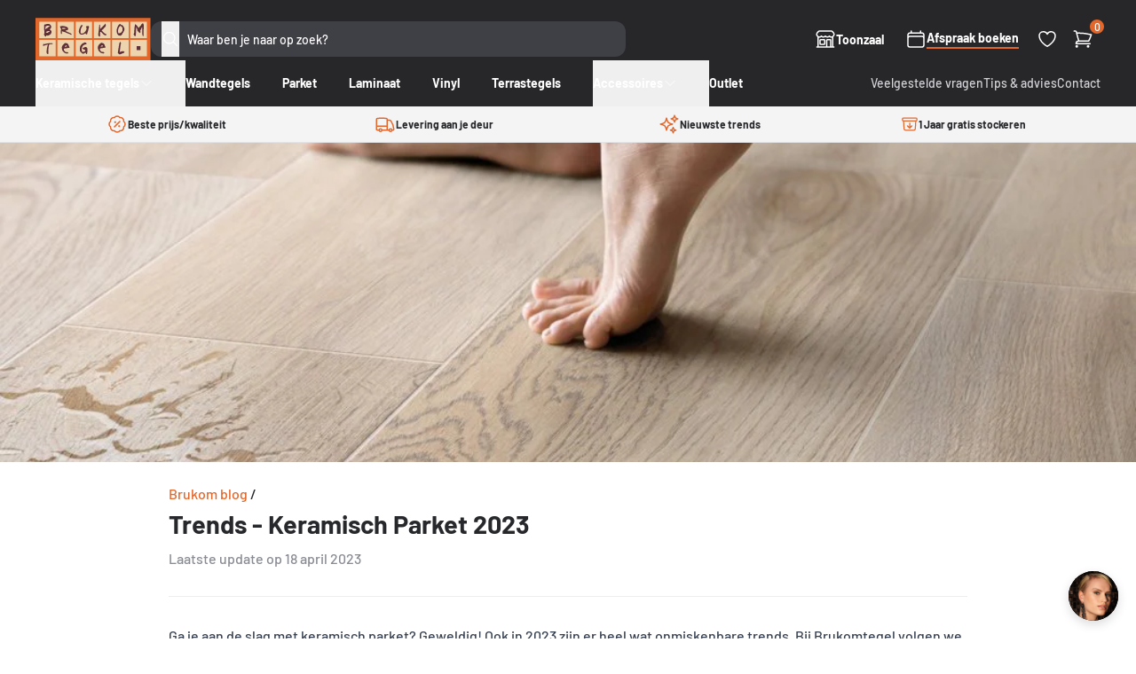

--- FILE ---
content_type: text/html; charset=utf-8
request_url: https://brukomtegel.be/blogs/blog/trends-keramisch-parket
body_size: 38597
content:
<!doctype html>
<html class="no-js supports-no-cookies" lang="nl">
  <head>
    <meta charset="utf-8">
    <meta http-equiv="X-UA-Compatible" content="IE=edge">
    <meta name="viewport" content="width=device-width,initial-scale=1">
    <meta name="theme-color" content="">
    <link rel="canonical" href="https://brukomtegel.be/blogs/blog/trends-keramisch-parket"><link rel="icon" type="image/png" href="//brukomtegel.be/cdn/shop/files/favicon.png?crop=center&height=32&v=1700121122&width=32"><title>Trends - Keramisch Parket 2023
&ndash; Brukomtegel</title><meta name="description" content="Ga je aan de slag met keramisch parket? Geweldig! Ook in 2023 zijn er heel wat onmiskenbare trends. Bij Brukomtegel volgen we ze op de voet en zetten we ze graag even voor je op een rijtje.   Trend 1 l Indoor meets outdoor   Binnen en buiten versmelten steeds meer. Logisch, want je creëert er meer ruimte mee. Beide vlo">


<meta property="og:site_name" content="Brukomtegel">
<meta property="og:url" content="https://brukomtegel.be/blogs/blog/trends-keramisch-parket">
<meta property="og:title" content="Trends - Keramisch Parket 2023">
<meta property="og:type" content="article">
<meta property="og:description" content="Ga je aan de slag met keramisch parket? Geweldig! Ook in 2023 zijn er heel wat onmiskenbare trends. Bij Brukomtegel volgen we ze op de voet en zetten we ze graag even voor je op een rijtje.
 
Trend 1 l Indoor meets outdoor 
 
Binnen en buiten versmelten steeds meer. Logisch, want je creëert er meer ruimte mee. Beide vloeien lopen naadloos in elkaar over en vormen één geheel. Met keramisch parket kan dit perfect. Binnen kies je dan voor een keramische tegel tussen de 6 mm en 1 cm dik. Buiten opteer je voor een tegel van 2 cm en kun je bij voorkeur voor keramische tegels met antislip kiezen. Wij adviseren R11, zodat slippertjes voorkomen worden.
 
 
 
Trend 2 l Houtlook met lange planken 
 
Met keramisch parket kun je perfect een parketlook krijgen, terwijl je toch met keramische tegels werkt. Vandaag zien we heel wat vloeren met lange planken. Binnen worden lengtes tot 160 cm à 200 cm gebruikt. Buiten zien we vaak 30 x 180 cm. Met aangepast kleurvoegsel en een gerectificeerde uitvoering voor een plaatsing met een smalle voeg, komt deze vloer super natuurlijk over. Heel wat kleuren zijn mogelijk en vooral eik is populair. Kiezen voor keramisch parket, is opteren voor een duurzame en tijdloze vloer.
 
 
 
Trend 3 l Realistisch en Scandinavisch 
 
De twee populairste stijlen? Heel wat mensen kiezen voor een natuurlijke parketlook. In het keramisch parket worden dan weinig knopen verwerkt. Op die manier past je keramische vloer zowat bij al je meubels. Deze trend komt overgewaaid uit Scandinavië, waar deze al jaren populair is. Toch liever net wat meer knopen en spinten? Geen probleem, ook deze trends is aan een opmars bezig in 2023.
 

 
Trend 4 l Keramische tegels aan de wanden 
 
Keramisch parket is populair, maar we zien nu keramisch hout ook meer en meer als wanddecoratie gebruikt worden. Zowel indoor als outdoor zijn de mogelijkheden haast onbegrensd. Binnen kun je bijvoorbeeld met wandpanelen van 40x120 cm in de badkamer aan de slag. Het mooie van keramische tegels is dat ze 100% waterbestendig zijn en daardoor perfect tot hun recht komen in de badkamer.


Binnen en buiten zien we ook tegelplaten van 120x280 cm. Stevig uit de kluiten gewassen platen die gebruikt worden als mand of zelfs tegen de schuttingsmuur. Ze geven een wellness gevoel dat je moeilijk met andere materialen kunt bekomen.
 
Trend 5 l Decoreer de achterkant van je bed
 
De achterkant van je bed? Ook die kun je aanpakken met een keramisch parket. Ze geven een warme uitstraling aan je slaapkamer. Bovendien valt deze wand makkelijk te reinigen, wat wel handig is.
 
Trend 6 l Als spatwand in de keuken of badkamer
 Je ziet het nog niet ontzettend vaak, maar keramisch parket komt ook perfect tot zijn recht als spatwand in de keuken. In een industriële keuken, zorgen ze voor een geweldig contrast. Deze spatwanden stralen warmte uit en breken daarmee het wat kille gevoel.
 
Trend 7 l Keramische stapstenen 
 
Stapstenen met een parketlook? Wees maar zeker en met keramische tegels speel je het klaar. Deze tegels houden je voeten proper en zorgen ervoor dat je steeds op een veilige en nette manier naar je tuinhuis, zwembad of poolhouse kunt. Vooral lichte en donkere eik komen perfect tot hun recht in de tuin. Het merendeel van de stapstenen bestaat uit een 42x36x2 cm formaat. Wij raden ook steeds een antslip R11 aan. Deze medium antislip zorgt ervoor dat je op een veilige manier de keramische parketlook stapstenen kunt gebruiken.
 

Ontdek de trends bij Brukomtegel
 
De nieuwste trends? Die ontdek je in de showroom van Brukomtegel. Wij zijn thuis in keramisch parket en onze adviseurs vertellen je graag over de nieuwste trends en mogelijkheden. Spring zeker eens binnen en kom inspiratie opdoen. Bij ons vind je een ruim gamma aan keramisch parket tegen betaalbare prijzen.
 
 Ontdek hier ons volledig gamma keramisch parket.
 ">

<meta property="og:image" content="http://brukomtegel.be/cdn/shop/articles/27_P.TECH_FOUR_SEASONS_BISCUIT_26X200_a5e415ff-353d-4bb5-b359-c5b69b32732a.jpg?v=1681565115">
      <meta property="og:image:secure_url" content="https://brukomtegel.be/cdn/shop/articles/27_P.TECH_FOUR_SEASONS_BISCUIT_26X200_a5e415ff-353d-4bb5-b359-c5b69b32732a.jpg?v=1681565115">
      <meta property="og:image:width" content="1054">
      <meta property="og:image:height" content="768">
      <meta property="og:image:alt" content="Trends - Keramisch Parket 2023">

<meta name="twitter:site" content="@">
<meta name="twitter:card" content="summary_large_image">
<meta name="twitter:title" content="Trends - Keramisch Parket 2023">
<meta name="twitter:description" content="Ga je aan de slag met keramisch parket? Geweldig! Ook in 2023 zijn er heel wat onmiskenbare trends. Bij Brukomtegel volgen we ze op de voet en zetten we ze graag even voor je op een rijtje.
 
Trend 1 l Indoor meets outdoor 
 
Binnen en buiten versmelten steeds meer. Logisch, want je creëert er meer ruimte mee. Beide vloeien lopen naadloos in elkaar over en vormen één geheel. Met keramisch parket kan dit perfect. Binnen kies je dan voor een keramische tegel tussen de 6 mm en 1 cm dik. Buiten opteer je voor een tegel van 2 cm en kun je bij voorkeur voor keramische tegels met antislip kiezen. Wij adviseren R11, zodat slippertjes voorkomen worden.
 
 
 
Trend 2 l Houtlook met lange planken 
 
Met keramisch parket kun je perfect een parketlook krijgen, terwijl je toch met keramische tegels werkt. Vandaag zien we heel wat vloeren met lange planken. Binnen worden lengtes tot 160 cm à 200 cm gebruikt. Buiten zien we vaak 30 x 180 cm. Met aangepast kleurvoegsel en een gerectificeerde uitvoering voor een plaatsing met een smalle voeg, komt deze vloer super natuurlijk over. Heel wat kleuren zijn mogelijk en vooral eik is populair. Kiezen voor keramisch parket, is opteren voor een duurzame en tijdloze vloer.
 
 
 
Trend 3 l Realistisch en Scandinavisch 
 
De twee populairste stijlen? Heel wat mensen kiezen voor een natuurlijke parketlook. In het keramisch parket worden dan weinig knopen verwerkt. Op die manier past je keramische vloer zowat bij al je meubels. Deze trend komt overgewaaid uit Scandinavië, waar deze al jaren populair is. Toch liever net wat meer knopen en spinten? Geen probleem, ook deze trends is aan een opmars bezig in 2023.
 

 
Trend 4 l Keramische tegels aan de wanden 
 
Keramisch parket is populair, maar we zien nu keramisch hout ook meer en meer als wanddecoratie gebruikt worden. Zowel indoor als outdoor zijn de mogelijkheden haast onbegrensd. Binnen kun je bijvoorbeeld met wandpanelen van 40x120 cm in de badkamer aan de slag. Het mooie van keramische tegels is dat ze 100% waterbestendig zijn en daardoor perfect tot hun recht komen in de badkamer.


Binnen en buiten zien we ook tegelplaten van 120x280 cm. Stevig uit de kluiten gewassen platen die gebruikt worden als mand of zelfs tegen de schuttingsmuur. Ze geven een wellness gevoel dat je moeilijk met andere materialen kunt bekomen.
 
Trend 5 l Decoreer de achterkant van je bed
 
De achterkant van je bed? Ook die kun je aanpakken met een keramisch parket. Ze geven een warme uitstraling aan je slaapkamer. Bovendien valt deze wand makkelijk te reinigen, wat wel handig is.
 
Trend 6 l Als spatwand in de keuken of badkamer
 Je ziet het nog niet ontzettend vaak, maar keramisch parket komt ook perfect tot zijn recht als spatwand in de keuken. In een industriële keuken, zorgen ze voor een geweldig contrast. Deze spatwanden stralen warmte uit en breken daarmee het wat kille gevoel.
 
Trend 7 l Keramische stapstenen 
 
Stapstenen met een parketlook? Wees maar zeker en met keramische tegels speel je het klaar. Deze tegels houden je voeten proper en zorgen ervoor dat je steeds op een veilige en nette manier naar je tuinhuis, zwembad of poolhouse kunt. Vooral lichte en donkere eik komen perfect tot hun recht in de tuin. Het merendeel van de stapstenen bestaat uit een 42x36x2 cm formaat. Wij raden ook steeds een antslip R11 aan. Deze medium antislip zorgt ervoor dat je op een veilige manier de keramische parketlook stapstenen kunt gebruiken.
 

Ontdek de trends bij Brukomtegel
 
De nieuwste trends? Die ontdek je in de showroom van Brukomtegel. Wij zijn thuis in keramisch parket en onze adviseurs vertellen je graag over de nieuwste trends en mogelijkheden. Spring zeker eens binnen en kom inspiratie opdoen. Bij ons vind je een ruim gamma aan keramisch parket tegen betaalbare prijzen.
 
 Ontdek hier ons volledig gamma keramisch parket.
 ">
<style>
  @font-face {
  font-family: Barlow;
  font-weight: 700;
  font-style: normal;
  src: url("//brukomtegel.be/cdn/fonts/barlow/barlow_n7.691d1d11f150e857dcbc1c10ef03d825bc378d81.woff2") format("woff2"),
       url("//brukomtegel.be/cdn/fonts/barlow/barlow_n7.4fdbb1cb7da0e2c2f88492243ffa2b4f91924840.woff") format("woff");
}

  @font-face {
  font-family: Barlow;
  font-weight: 500;
  font-style: normal;
  src: url("//brukomtegel.be/cdn/fonts/barlow/barlow_n5.a193a1990790eba0cc5cca569d23799830e90f07.woff2") format("woff2"),
       url("//brukomtegel.be/cdn/fonts/barlow/barlow_n5.ae31c82169b1dc0715609b8cc6a610b917808358.woff") format("woff");
}

@font-face {
  font-family: Barlow;
  font-weight: 700;
  font-style: normal;
  src: url("//brukomtegel.be/cdn/fonts/barlow/barlow_n7.691d1d11f150e857dcbc1c10ef03d825bc378d81.woff2") format("woff2"),
       url("//brukomtegel.be/cdn/fonts/barlow/barlow_n7.4fdbb1cb7da0e2c2f88492243ffa2b4f91924840.woff") format("woff");
}

  @font-face {
  font-family: Barlow;
  font-weight: 700;
  font-style: italic;
  src: url("//brukomtegel.be/cdn/fonts/barlow/barlow_i7.50e19d6cc2ba5146fa437a5a7443c76d5d730103.woff2") format("woff2"),
       url("//brukomtegel.be/cdn/fonts/barlow/barlow_i7.47e9f98f1b094d912e6fd631cc3fe93d9f40964f.woff") format("woff");
}


  :root {
    --font-heading: Barlow, sans-serif;
    --font-body: Barlow, sans-serif;
    --font-body-weight: 500;
    --font-body-style: normal;
    --font-body-bold-weight: 700;
  }
</style>
<script>
      document.documentElement.className = document.documentElement.className.replace('no-js', '');

      window.routes = {
        cart_add_url: '/cart/add',
        cart_change_url: '/cart/change',
        cart_update_url: '/cart/update',
        cart_url: '/cart',
        predictive_search_url: '/search/suggest',
      };

      window.theme = {
        strings: {
          addToCart: "In winkelmandje",
          soldOut: "Uitverkocht",
          unavailable: "Niet beschikbaar",
          vat: "Inc. BTW",
          quantity: "Aantal",
          error: "Er is een fout opgetreden. Probeer het opnieuw of neem contact op."
        },
        moneyFormat: "€{{amount}}"
      };
    </script>


  <link href="//brukomtegel.be/cdn/shop/t/36/assets/theme.1ve7eva3.min.css" rel="stylesheet" type="text/css" media="all" />




  <script src="//brukomtegel.be/cdn/shop/t/36/assets/theme.B4MuHOhN.min.js" type="module" crossorigin="anonymous"></script>
  <link rel="modulepreload" href="//brukomtegel.be/cdn/shop/t/36/assets/modulepreload-polyfill.B5Qt9EMX.min.js" crossorigin="anonymous">

<meta name="google-site-verification" content="1UdZNEV24zGEsAvjQ-y3v3MCG70aiv7VDA9xCYyinjE">
    <meta name="facebook-domain-verification" content="sqamekrb9qcn5y1hvl75kctvp3j5qb">

    <script>window.performance && window.performance.mark && window.performance.mark('shopify.content_for_header.start');</script><meta name="google-site-verification" content="fX8NhUFf0v2sNr5K7QnjWFgkx9WbVYuzXHuPbxdC8NY">
<meta id="shopify-digital-wallet" name="shopify-digital-wallet" content="/17744009/digital_wallets/dialog">
<meta name="shopify-checkout-api-token" content="3263b565aa9823ea4d3cb3542f8cf3db">
<link rel="alternate" type="application/atom+xml" title="Feed" href="/blogs/blog.atom" />
<link rel="alternate" hreflang="x-default" href="https://brukomtegel.be/blogs/blog/trends-keramisch-parket">
<link rel="alternate" hreflang="nl" href="https://brukomtegel.be/blogs/blog/trends-keramisch-parket">
<link rel="alternate" hreflang="fr" href="https://brukomtegel.be/fr/blogs/blog/trends-keramisch-parket">
<script async="async" src="/checkouts/internal/preloads.js?locale=nl-BE"></script>
<script id="apple-pay-shop-capabilities" type="application/json">{"shopId":17744009,"countryCode":"BE","currencyCode":"EUR","merchantCapabilities":["supports3DS"],"merchantId":"gid:\/\/shopify\/Shop\/17744009","merchantName":"Brukomtegel","requiredBillingContactFields":["postalAddress","email","phone"],"requiredShippingContactFields":["postalAddress","email","phone"],"shippingType":"shipping","supportedNetworks":["visa","maestro","masterCard","amex"],"total":{"type":"pending","label":"Brukomtegel","amount":"1.00"},"shopifyPaymentsEnabled":true,"supportsSubscriptions":true}</script>
<script id="shopify-features" type="application/json">{"accessToken":"3263b565aa9823ea4d3cb3542f8cf3db","betas":["rich-media-storefront-analytics"],"domain":"brukomtegel.be","predictiveSearch":true,"shopId":17744009,"locale":"nl"}</script>
<script>var Shopify = Shopify || {};
Shopify.shop = "brukomtegel.myshopify.com";
Shopify.locale = "nl";
Shopify.currency = {"active":"EUR","rate":"1.0"};
Shopify.country = "BE";
Shopify.theme = {"name":"brukomtegel\/master","id":120872435806,"schema_name":"Brukomtegel","schema_version":"2.4.0","theme_store_id":null,"role":"main"};
Shopify.theme.handle = "null";
Shopify.theme.style = {"id":null,"handle":null};
Shopify.cdnHost = "brukomtegel.be/cdn";
Shopify.routes = Shopify.routes || {};
Shopify.routes.root = "/";</script>
<script type="module">!function(o){(o.Shopify=o.Shopify||{}).modules=!0}(window);</script>
<script>!function(o){function n(){var o=[];function n(){o.push(Array.prototype.slice.apply(arguments))}return n.q=o,n}var t=o.Shopify=o.Shopify||{};t.loadFeatures=n(),t.autoloadFeatures=n()}(window);</script>
<script id="shop-js-analytics" type="application/json">{"pageType":"article"}</script>
<script defer="defer" async type="module" src="//brukomtegel.be/cdn/shopifycloud/shop-js/modules/v2/client.init-shop-cart-sync_temwk-5i.nl.esm.js"></script>
<script defer="defer" async type="module" src="//brukomtegel.be/cdn/shopifycloud/shop-js/modules/v2/chunk.common_CCZ-xm-Q.esm.js"></script>
<script type="module">
  await import("//brukomtegel.be/cdn/shopifycloud/shop-js/modules/v2/client.init-shop-cart-sync_temwk-5i.nl.esm.js");
await import("//brukomtegel.be/cdn/shopifycloud/shop-js/modules/v2/chunk.common_CCZ-xm-Q.esm.js");

  window.Shopify.SignInWithShop?.initShopCartSync?.({"fedCMEnabled":true,"windoidEnabled":true});

</script>
<script>(function() {
  var isLoaded = false;
  function asyncLoad() {
    if (isLoaded) return;
    isLoaded = true;
    var urls = ["https:\/\/assets.autochat.io\/sdk\/js\/v0.1\/shopifywidget.js?shop=brukomtegel.myshopify.com"];
    for (var i = 0; i < urls.length; i++) {
      var s = document.createElement('script');
      s.type = 'text/javascript';
      s.async = true;
      s.src = urls[i];
      var x = document.getElementsByTagName('script')[0];
      x.parentNode.insertBefore(s, x);
    }
  };
  if(window.attachEvent) {
    window.attachEvent('onload', asyncLoad);
  } else {
    window.addEventListener('load', asyncLoad, false);
  }
})();</script>
<script id="__st">var __st={"a":17744009,"offset":3600,"reqid":"98335d53-15ce-490c-b1d7-502cef5884d3-1769026747","pageurl":"brukomtegel.be\/blogs\/blog\/trends-keramisch-parket","s":"articles-605644489037","u":"6157798f92bd","p":"article","rtyp":"article","rid":605644489037};</script>
<script>window.ShopifyPaypalV4VisibilityTracking = true;</script>
<script id="captcha-bootstrap">!function(){'use strict';const t='contact',e='account',n='new_comment',o=[[t,t],['blogs',n],['comments',n],[t,'customer']],c=[[e,'customer_login'],[e,'guest_login'],[e,'recover_customer_password'],[e,'create_customer']],r=t=>t.map((([t,e])=>`form[action*='/${t}']:not([data-nocaptcha='true']) input[name='form_type'][value='${e}']`)).join(','),a=t=>()=>t?[...document.querySelectorAll(t)].map((t=>t.form)):[];function s(){const t=[...o],e=r(t);return a(e)}const i='password',u='form_key',d=['recaptcha-v3-token','g-recaptcha-response','h-captcha-response',i],f=()=>{try{return window.sessionStorage}catch{return}},m='__shopify_v',_=t=>t.elements[u];function p(t,e,n=!1){try{const o=window.sessionStorage,c=JSON.parse(o.getItem(e)),{data:r}=function(t){const{data:e,action:n}=t;return t[m]||n?{data:e,action:n}:{data:t,action:n}}(c);for(const[e,n]of Object.entries(r))t.elements[e]&&(t.elements[e].value=n);n&&o.removeItem(e)}catch(o){console.error('form repopulation failed',{error:o})}}const l='form_type',E='cptcha';function T(t){t.dataset[E]=!0}const w=window,h=w.document,L='Shopify',v='ce_forms',y='captcha';let A=!1;((t,e)=>{const n=(g='f06e6c50-85a8-45c8-87d0-21a2b65856fe',I='https://cdn.shopify.com/shopifycloud/storefront-forms-hcaptcha/ce_storefront_forms_captcha_hcaptcha.v1.5.2.iife.js',D={infoText:'Beschermd door hCaptcha',privacyText:'Privacy',termsText:'Voorwaarden'},(t,e,n)=>{const o=w[L][v],c=o.bindForm;if(c)return c(t,g,e,D).then(n);var r;o.q.push([[t,g,e,D],n]),r=I,A||(h.body.append(Object.assign(h.createElement('script'),{id:'captcha-provider',async:!0,src:r})),A=!0)});var g,I,D;w[L]=w[L]||{},w[L][v]=w[L][v]||{},w[L][v].q=[],w[L][y]=w[L][y]||{},w[L][y].protect=function(t,e){n(t,void 0,e),T(t)},Object.freeze(w[L][y]),function(t,e,n,w,h,L){const[v,y,A,g]=function(t,e,n){const i=e?o:[],u=t?c:[],d=[...i,...u],f=r(d),m=r(i),_=r(d.filter((([t,e])=>n.includes(e))));return[a(f),a(m),a(_),s()]}(w,h,L),I=t=>{const e=t.target;return e instanceof HTMLFormElement?e:e&&e.form},D=t=>v().includes(t);t.addEventListener('submit',(t=>{const e=I(t);if(!e)return;const n=D(e)&&!e.dataset.hcaptchaBound&&!e.dataset.recaptchaBound,o=_(e),c=g().includes(e)&&(!o||!o.value);(n||c)&&t.preventDefault(),c&&!n&&(function(t){try{if(!f())return;!function(t){const e=f();if(!e)return;const n=_(t);if(!n)return;const o=n.value;o&&e.removeItem(o)}(t);const e=Array.from(Array(32),(()=>Math.random().toString(36)[2])).join('');!function(t,e){_(t)||t.append(Object.assign(document.createElement('input'),{type:'hidden',name:u})),t.elements[u].value=e}(t,e),function(t,e){const n=f();if(!n)return;const o=[...t.querySelectorAll(`input[type='${i}']`)].map((({name:t})=>t)),c=[...d,...o],r={};for(const[a,s]of new FormData(t).entries())c.includes(a)||(r[a]=s);n.setItem(e,JSON.stringify({[m]:1,action:t.action,data:r}))}(t,e)}catch(e){console.error('failed to persist form',e)}}(e),e.submit())}));const S=(t,e)=>{t&&!t.dataset[E]&&(n(t,e.some((e=>e===t))),T(t))};for(const o of['focusin','change'])t.addEventListener(o,(t=>{const e=I(t);D(e)&&S(e,y())}));const B=e.get('form_key'),M=e.get(l),P=B&&M;t.addEventListener('DOMContentLoaded',(()=>{const t=y();if(P)for(const e of t)e.elements[l].value===M&&p(e,B);[...new Set([...A(),...v().filter((t=>'true'===t.dataset.shopifyCaptcha))])].forEach((e=>S(e,t)))}))}(h,new URLSearchParams(w.location.search),n,t,e,['guest_login'])})(!0,!0)}();</script>
<script integrity="sha256-4kQ18oKyAcykRKYeNunJcIwy7WH5gtpwJnB7kiuLZ1E=" data-source-attribution="shopify.loadfeatures" defer="defer" src="//brukomtegel.be/cdn/shopifycloud/storefront/assets/storefront/load_feature-a0a9edcb.js" crossorigin="anonymous"></script>
<script data-source-attribution="shopify.dynamic_checkout.dynamic.init">var Shopify=Shopify||{};Shopify.PaymentButton=Shopify.PaymentButton||{isStorefrontPortableWallets:!0,init:function(){window.Shopify.PaymentButton.init=function(){};var t=document.createElement("script");t.src="https://brukomtegel.be/cdn/shopifycloud/portable-wallets/latest/portable-wallets.nl.js",t.type="module",document.head.appendChild(t)}};
</script>
<script data-source-attribution="shopify.dynamic_checkout.buyer_consent">
  function portableWalletsHideBuyerConsent(e){var t=document.getElementById("shopify-buyer-consent"),n=document.getElementById("shopify-subscription-policy-button");t&&n&&(t.classList.add("hidden"),t.setAttribute("aria-hidden","true"),n.removeEventListener("click",e))}function portableWalletsShowBuyerConsent(e){var t=document.getElementById("shopify-buyer-consent"),n=document.getElementById("shopify-subscription-policy-button");t&&n&&(t.classList.remove("hidden"),t.removeAttribute("aria-hidden"),n.addEventListener("click",e))}window.Shopify?.PaymentButton&&(window.Shopify.PaymentButton.hideBuyerConsent=portableWalletsHideBuyerConsent,window.Shopify.PaymentButton.showBuyerConsent=portableWalletsShowBuyerConsent);
</script>
<script data-source-attribution="shopify.dynamic_checkout.cart.bootstrap">document.addEventListener("DOMContentLoaded",(function(){function t(){return document.querySelector("shopify-accelerated-checkout-cart, shopify-accelerated-checkout")}if(t())Shopify.PaymentButton.init();else{new MutationObserver((function(e,n){t()&&(Shopify.PaymentButton.init(),n.disconnect())})).observe(document.body,{childList:!0,subtree:!0})}}));
</script>
<script id='scb4127' type='text/javascript' async='' src='https://brukomtegel.be/cdn/shopifycloud/privacy-banner/storefront-banner.js'></script><link id="shopify-accelerated-checkout-styles" rel="stylesheet" media="screen" href="https://brukomtegel.be/cdn/shopifycloud/portable-wallets/latest/accelerated-checkout-backwards-compat.css" crossorigin="anonymous">
<style id="shopify-accelerated-checkout-cart">
        #shopify-buyer-consent {
  margin-top: 1em;
  display: inline-block;
  width: 100%;
}

#shopify-buyer-consent.hidden {
  display: none;
}

#shopify-subscription-policy-button {
  background: none;
  border: none;
  padding: 0;
  text-decoration: underline;
  font-size: inherit;
  cursor: pointer;
}

#shopify-subscription-policy-button::before {
  box-shadow: none;
}

      </style>

<script>window.performance && window.performance.mark && window.performance.mark('shopify.content_for_header.end');</script>

    <script type="text/javascript" src="https://cdn.roomvo.com/static/scripts/b2b/brukomtegelbe.js" async></script>

    <script
      defer
      data-domain="brukomtegel.be"
      src="https://plausible.io/js/script.pageview-props.revenue.tagged-events.js"
    ></script>
    <script>
      window.plausible =
        window.plausible ||
        function () {
          (window.plausible.q = window.plausible.q || []).push(arguments);
        };
    </script>

    
  <!-- BEGIN app block: shopify://apps/klaviyo-email-marketing-sms/blocks/klaviyo-onsite-embed/2632fe16-c075-4321-a88b-50b567f42507 -->















  <script>
    window.klaviyoReviewsProductDesignMode = false
  </script>







<!-- END app block --><!-- BEGIN app block: shopify://apps/crisp-live-chat-chatbot/blocks/app-embed/5c3cfd5f-01d4-496a-891b-f98ecf27ff08 --><script>
  if ("819e7da5-cfff-456c-a99f-0e2313a5c6bc") {
    let _locale = "";

    window.CRISP_READY_TRIGGER = function () {
      window.CRISP_SESSION_ID = $crisp.get("session:identifier");
      postCart();
      postCustomerID();

      // Set session segment (only after first message is sent)
      $crisp.push(["on", "message:sent", () => {
        $crisp.push(["set", "session:segments", [["shopify"]]]);
        $crisp.push(["off", "message:sent"]);
      }])
    };

    if (window?.Weglot?.getCurrentLang && typeof(typeof(Weglot?.getCurrentLang) === "function")) {
      _locale = Weglot?.getCurrentLang();
    } else if (Shopify?.locale) {
      _locale = Shopify.locale;
    }

    if (_locale) {
      CRISP_RUNTIME_CONFIG = {
        locale : _locale
      };
    }

    window.$crisp=[];
    window.CRISP_WEBSITE_ID="819e7da5-cfff-456c-a99f-0e2313a5c6bc";
    (function(){d=document;s=d.createElement("script");
      s.src="https://client.crisp.chat/l.js";
      s.async=1;
      d.getElementsByTagName("head")[0].appendChild(s);
    })();
  }
</script>

<!-- END app block --><script src="https://cdn.shopify.com/extensions/019b03f2-1cc6-73dd-a349-2821a944dacf/crisp-chatbox-14/assets/crisp.js" type="text/javascript" defer="defer"></script>
<link href="https://monorail-edge.shopifysvc.com" rel="dns-prefetch">
<script>(function(){if ("sendBeacon" in navigator && "performance" in window) {try {var session_token_from_headers = performance.getEntriesByType('navigation')[0].serverTiming.find(x => x.name == '_s').description;} catch {var session_token_from_headers = undefined;}var session_cookie_matches = document.cookie.match(/_shopify_s=([^;]*)/);var session_token_from_cookie = session_cookie_matches && session_cookie_matches.length === 2 ? session_cookie_matches[1] : "";var session_token = session_token_from_headers || session_token_from_cookie || "";function handle_abandonment_event(e) {var entries = performance.getEntries().filter(function(entry) {return /monorail-edge.shopifysvc.com/.test(entry.name);});if (!window.abandonment_tracked && entries.length === 0) {window.abandonment_tracked = true;var currentMs = Date.now();var navigation_start = performance.timing.navigationStart;var payload = {shop_id: 17744009,url: window.location.href,navigation_start,duration: currentMs - navigation_start,session_token,page_type: "article"};window.navigator.sendBeacon("https://monorail-edge.shopifysvc.com/v1/produce", JSON.stringify({schema_id: "online_store_buyer_site_abandonment/1.1",payload: payload,metadata: {event_created_at_ms: currentMs,event_sent_at_ms: currentMs}}));}}window.addEventListener('pagehide', handle_abandonment_event);}}());</script>
<script id="web-pixels-manager-setup">(function e(e,d,r,n,o){if(void 0===o&&(o={}),!Boolean(null===(a=null===(i=window.Shopify)||void 0===i?void 0:i.analytics)||void 0===a?void 0:a.replayQueue)){var i,a;window.Shopify=window.Shopify||{};var t=window.Shopify;t.analytics=t.analytics||{};var s=t.analytics;s.replayQueue=[],s.publish=function(e,d,r){return s.replayQueue.push([e,d,r]),!0};try{self.performance.mark("wpm:start")}catch(e){}var l=function(){var e={modern:/Edge?\/(1{2}[4-9]|1[2-9]\d|[2-9]\d{2}|\d{4,})\.\d+(\.\d+|)|Firefox\/(1{2}[4-9]|1[2-9]\d|[2-9]\d{2}|\d{4,})\.\d+(\.\d+|)|Chrom(ium|e)\/(9{2}|\d{3,})\.\d+(\.\d+|)|(Maci|X1{2}).+ Version\/(15\.\d+|(1[6-9]|[2-9]\d|\d{3,})\.\d+)([,.]\d+|)( \(\w+\)|)( Mobile\/\w+|) Safari\/|Chrome.+OPR\/(9{2}|\d{3,})\.\d+\.\d+|(CPU[ +]OS|iPhone[ +]OS|CPU[ +]iPhone|CPU IPhone OS|CPU iPad OS)[ +]+(15[._]\d+|(1[6-9]|[2-9]\d|\d{3,})[._]\d+)([._]\d+|)|Android:?[ /-](13[3-9]|1[4-9]\d|[2-9]\d{2}|\d{4,})(\.\d+|)(\.\d+|)|Android.+Firefox\/(13[5-9]|1[4-9]\d|[2-9]\d{2}|\d{4,})\.\d+(\.\d+|)|Android.+Chrom(ium|e)\/(13[3-9]|1[4-9]\d|[2-9]\d{2}|\d{4,})\.\d+(\.\d+|)|SamsungBrowser\/([2-9]\d|\d{3,})\.\d+/,legacy:/Edge?\/(1[6-9]|[2-9]\d|\d{3,})\.\d+(\.\d+|)|Firefox\/(5[4-9]|[6-9]\d|\d{3,})\.\d+(\.\d+|)|Chrom(ium|e)\/(5[1-9]|[6-9]\d|\d{3,})\.\d+(\.\d+|)([\d.]+$|.*Safari\/(?![\d.]+ Edge\/[\d.]+$))|(Maci|X1{2}).+ Version\/(10\.\d+|(1[1-9]|[2-9]\d|\d{3,})\.\d+)([,.]\d+|)( \(\w+\)|)( Mobile\/\w+|) Safari\/|Chrome.+OPR\/(3[89]|[4-9]\d|\d{3,})\.\d+\.\d+|(CPU[ +]OS|iPhone[ +]OS|CPU[ +]iPhone|CPU IPhone OS|CPU iPad OS)[ +]+(10[._]\d+|(1[1-9]|[2-9]\d|\d{3,})[._]\d+)([._]\d+|)|Android:?[ /-](13[3-9]|1[4-9]\d|[2-9]\d{2}|\d{4,})(\.\d+|)(\.\d+|)|Mobile Safari.+OPR\/([89]\d|\d{3,})\.\d+\.\d+|Android.+Firefox\/(13[5-9]|1[4-9]\d|[2-9]\d{2}|\d{4,})\.\d+(\.\d+|)|Android.+Chrom(ium|e)\/(13[3-9]|1[4-9]\d|[2-9]\d{2}|\d{4,})\.\d+(\.\d+|)|Android.+(UC? ?Browser|UCWEB|U3)[ /]?(15\.([5-9]|\d{2,})|(1[6-9]|[2-9]\d|\d{3,})\.\d+)\.\d+|SamsungBrowser\/(5\.\d+|([6-9]|\d{2,})\.\d+)|Android.+MQ{2}Browser\/(14(\.(9|\d{2,})|)|(1[5-9]|[2-9]\d|\d{3,})(\.\d+|))(\.\d+|)|K[Aa][Ii]OS\/(3\.\d+|([4-9]|\d{2,})\.\d+)(\.\d+|)/},d=e.modern,r=e.legacy,n=navigator.userAgent;return n.match(d)?"modern":n.match(r)?"legacy":"unknown"}(),u="modern"===l?"modern":"legacy",c=(null!=n?n:{modern:"",legacy:""})[u],f=function(e){return[e.baseUrl,"/wpm","/b",e.hashVersion,"modern"===e.buildTarget?"m":"l",".js"].join("")}({baseUrl:d,hashVersion:r,buildTarget:u}),m=function(e){var d=e.version,r=e.bundleTarget,n=e.surface,o=e.pageUrl,i=e.monorailEndpoint;return{emit:function(e){var a=e.status,t=e.errorMsg,s=(new Date).getTime(),l=JSON.stringify({metadata:{event_sent_at_ms:s},events:[{schema_id:"web_pixels_manager_load/3.1",payload:{version:d,bundle_target:r,page_url:o,status:a,surface:n,error_msg:t},metadata:{event_created_at_ms:s}}]});if(!i)return console&&console.warn&&console.warn("[Web Pixels Manager] No Monorail endpoint provided, skipping logging."),!1;try{return self.navigator.sendBeacon.bind(self.navigator)(i,l)}catch(e){}var u=new XMLHttpRequest;try{return u.open("POST",i,!0),u.setRequestHeader("Content-Type","text/plain"),u.send(l),!0}catch(e){return console&&console.warn&&console.warn("[Web Pixels Manager] Got an unhandled error while logging to Monorail."),!1}}}}({version:r,bundleTarget:l,surface:e.surface,pageUrl:self.location.href,monorailEndpoint:e.monorailEndpoint});try{o.browserTarget=l,function(e){var d=e.src,r=e.async,n=void 0===r||r,o=e.onload,i=e.onerror,a=e.sri,t=e.scriptDataAttributes,s=void 0===t?{}:t,l=document.createElement("script"),u=document.querySelector("head"),c=document.querySelector("body");if(l.async=n,l.src=d,a&&(l.integrity=a,l.crossOrigin="anonymous"),s)for(var f in s)if(Object.prototype.hasOwnProperty.call(s,f))try{l.dataset[f]=s[f]}catch(e){}if(o&&l.addEventListener("load",o),i&&l.addEventListener("error",i),u)u.appendChild(l);else{if(!c)throw new Error("Did not find a head or body element to append the script");c.appendChild(l)}}({src:f,async:!0,onload:function(){if(!function(){var e,d;return Boolean(null===(d=null===(e=window.Shopify)||void 0===e?void 0:e.analytics)||void 0===d?void 0:d.initialized)}()){var d=window.webPixelsManager.init(e)||void 0;if(d){var r=window.Shopify.analytics;r.replayQueue.forEach((function(e){var r=e[0],n=e[1],o=e[2];d.publishCustomEvent(r,n,o)})),r.replayQueue=[],r.publish=d.publishCustomEvent,r.visitor=d.visitor,r.initialized=!0}}},onerror:function(){return m.emit({status:"failed",errorMsg:"".concat(f," has failed to load")})},sri:function(e){var d=/^sha384-[A-Za-z0-9+/=]+$/;return"string"==typeof e&&d.test(e)}(c)?c:"",scriptDataAttributes:o}),m.emit({status:"loading"})}catch(e){m.emit({status:"failed",errorMsg:(null==e?void 0:e.message)||"Unknown error"})}}})({shopId: 17744009,storefrontBaseUrl: "https://brukomtegel.be",extensionsBaseUrl: "https://extensions.shopifycdn.com/cdn/shopifycloud/web-pixels-manager",monorailEndpoint: "https://monorail-edge.shopifysvc.com/unstable/produce_batch",surface: "storefront-renderer",enabledBetaFlags: ["2dca8a86"],webPixelsConfigList: [{"id":"611385677","configuration":"{\"config\":\"{\\\"pixel_id\\\":\\\"G-B7ZEP4W0XR\\\",\\\"target_country\\\":\\\"BE\\\",\\\"gtag_events\\\":[{\\\"type\\\":\\\"begin_checkout\\\",\\\"action_label\\\":\\\"G-B7ZEP4W0XR\\\"},{\\\"type\\\":\\\"search\\\",\\\"action_label\\\":\\\"G-B7ZEP4W0XR\\\"},{\\\"type\\\":\\\"view_item\\\",\\\"action_label\\\":[\\\"G-B7ZEP4W0XR\\\",\\\"MC-S91GL31PP5\\\"]},{\\\"type\\\":\\\"purchase\\\",\\\"action_label\\\":[\\\"G-B7ZEP4W0XR\\\",\\\"MC-S91GL31PP5\\\"]},{\\\"type\\\":\\\"page_view\\\",\\\"action_label\\\":[\\\"G-B7ZEP4W0XR\\\",\\\"MC-S91GL31PP5\\\"]},{\\\"type\\\":\\\"add_payment_info\\\",\\\"action_label\\\":\\\"G-B7ZEP4W0XR\\\"},{\\\"type\\\":\\\"add_to_cart\\\",\\\"action_label\\\":\\\"G-B7ZEP4W0XR\\\"}],\\\"enable_monitoring_mode\\\":false}\"}","eventPayloadVersion":"v1","runtimeContext":"OPEN","scriptVersion":"b2a88bafab3e21179ed38636efcd8a93","type":"APP","apiClientId":1780363,"privacyPurposes":[],"dataSharingAdjustments":{"protectedCustomerApprovalScopes":["read_customer_address","read_customer_email","read_customer_name","read_customer_personal_data","read_customer_phone"]}},{"id":"276922701","configuration":"{\"pixel_id\":\"196412547383828\",\"pixel_type\":\"facebook_pixel\",\"metaapp_system_user_token\":\"-\"}","eventPayloadVersion":"v1","runtimeContext":"OPEN","scriptVersion":"ca16bc87fe92b6042fbaa3acc2fbdaa6","type":"APP","apiClientId":2329312,"privacyPurposes":["ANALYTICS","MARKETING","SALE_OF_DATA"],"dataSharingAdjustments":{"protectedCustomerApprovalScopes":["read_customer_address","read_customer_email","read_customer_name","read_customer_personal_data","read_customer_phone"]}},{"id":"142246221","configuration":"{\"tagID\":\"2612788912269\"}","eventPayloadVersion":"v1","runtimeContext":"STRICT","scriptVersion":"18031546ee651571ed29edbe71a3550b","type":"APP","apiClientId":3009811,"privacyPurposes":["ANALYTICS","MARKETING","SALE_OF_DATA"],"dataSharingAdjustments":{"protectedCustomerApprovalScopes":["read_customer_address","read_customer_email","read_customer_name","read_customer_personal_data","read_customer_phone"]}},{"id":"127697229","eventPayloadVersion":"1","runtimeContext":"LAX","scriptVersion":"2","type":"CUSTOM","privacyPurposes":["ANALYTICS","SALE_OF_DATA"],"name":"Plausible"},{"id":"shopify-app-pixel","configuration":"{}","eventPayloadVersion":"v1","runtimeContext":"STRICT","scriptVersion":"0450","apiClientId":"shopify-pixel","type":"APP","privacyPurposes":["ANALYTICS","MARKETING"]},{"id":"shopify-custom-pixel","eventPayloadVersion":"v1","runtimeContext":"LAX","scriptVersion":"0450","apiClientId":"shopify-pixel","type":"CUSTOM","privacyPurposes":["ANALYTICS","MARKETING"]}],isMerchantRequest: false,initData: {"shop":{"name":"Brukomtegel","paymentSettings":{"currencyCode":"EUR"},"myshopifyDomain":"brukomtegel.myshopify.com","countryCode":"BE","storefrontUrl":"https:\/\/brukomtegel.be"},"customer":null,"cart":null,"checkout":null,"productVariants":[],"purchasingCompany":null},},"https://brukomtegel.be/cdn","fcfee988w5aeb613cpc8e4bc33m6693e112",{"modern":"","legacy":""},{"shopId":"17744009","storefrontBaseUrl":"https:\/\/brukomtegel.be","extensionBaseUrl":"https:\/\/extensions.shopifycdn.com\/cdn\/shopifycloud\/web-pixels-manager","surface":"storefront-renderer","enabledBetaFlags":"[\"2dca8a86\"]","isMerchantRequest":"false","hashVersion":"fcfee988w5aeb613cpc8e4bc33m6693e112","publish":"custom","events":"[[\"page_viewed\",{}]]"});</script><script>
  window.ShopifyAnalytics = window.ShopifyAnalytics || {};
  window.ShopifyAnalytics.meta = window.ShopifyAnalytics.meta || {};
  window.ShopifyAnalytics.meta.currency = 'EUR';
  var meta = {"page":{"pageType":"article","resourceType":"article","resourceId":605644489037,"requestId":"98335d53-15ce-490c-b1d7-502cef5884d3-1769026747"}};
  for (var attr in meta) {
    window.ShopifyAnalytics.meta[attr] = meta[attr];
  }
</script>
<script class="analytics">
  (function () {
    var customDocumentWrite = function(content) {
      var jquery = null;

      if (window.jQuery) {
        jquery = window.jQuery;
      } else if (window.Checkout && window.Checkout.$) {
        jquery = window.Checkout.$;
      }

      if (jquery) {
        jquery('body').append(content);
      }
    };

    var hasLoggedConversion = function(token) {
      if (token) {
        return document.cookie.indexOf('loggedConversion=' + token) !== -1;
      }
      return false;
    }

    var setCookieIfConversion = function(token) {
      if (token) {
        var twoMonthsFromNow = new Date(Date.now());
        twoMonthsFromNow.setMonth(twoMonthsFromNow.getMonth() + 2);

        document.cookie = 'loggedConversion=' + token + '; expires=' + twoMonthsFromNow;
      }
    }

    var trekkie = window.ShopifyAnalytics.lib = window.trekkie = window.trekkie || [];
    if (trekkie.integrations) {
      return;
    }
    trekkie.methods = [
      'identify',
      'page',
      'ready',
      'track',
      'trackForm',
      'trackLink'
    ];
    trekkie.factory = function(method) {
      return function() {
        var args = Array.prototype.slice.call(arguments);
        args.unshift(method);
        trekkie.push(args);
        return trekkie;
      };
    };
    for (var i = 0; i < trekkie.methods.length; i++) {
      var key = trekkie.methods[i];
      trekkie[key] = trekkie.factory(key);
    }
    trekkie.load = function(config) {
      trekkie.config = config || {};
      trekkie.config.initialDocumentCookie = document.cookie;
      var first = document.getElementsByTagName('script')[0];
      var script = document.createElement('script');
      script.type = 'text/javascript';
      script.onerror = function(e) {
        var scriptFallback = document.createElement('script');
        scriptFallback.type = 'text/javascript';
        scriptFallback.onerror = function(error) {
                var Monorail = {
      produce: function produce(monorailDomain, schemaId, payload) {
        var currentMs = new Date().getTime();
        var event = {
          schema_id: schemaId,
          payload: payload,
          metadata: {
            event_created_at_ms: currentMs,
            event_sent_at_ms: currentMs
          }
        };
        return Monorail.sendRequest("https://" + monorailDomain + "/v1/produce", JSON.stringify(event));
      },
      sendRequest: function sendRequest(endpointUrl, payload) {
        // Try the sendBeacon API
        if (window && window.navigator && typeof window.navigator.sendBeacon === 'function' && typeof window.Blob === 'function' && !Monorail.isIos12()) {
          var blobData = new window.Blob([payload], {
            type: 'text/plain'
          });

          if (window.navigator.sendBeacon(endpointUrl, blobData)) {
            return true;
          } // sendBeacon was not successful

        } // XHR beacon

        var xhr = new XMLHttpRequest();

        try {
          xhr.open('POST', endpointUrl);
          xhr.setRequestHeader('Content-Type', 'text/plain');
          xhr.send(payload);
        } catch (e) {
          console.log(e);
        }

        return false;
      },
      isIos12: function isIos12() {
        return window.navigator.userAgent.lastIndexOf('iPhone; CPU iPhone OS 12_') !== -1 || window.navigator.userAgent.lastIndexOf('iPad; CPU OS 12_') !== -1;
      }
    };
    Monorail.produce('monorail-edge.shopifysvc.com',
      'trekkie_storefront_load_errors/1.1',
      {shop_id: 17744009,
      theme_id: 120872435806,
      app_name: "storefront",
      context_url: window.location.href,
      source_url: "//brukomtegel.be/cdn/s/trekkie.storefront.cd680fe47e6c39ca5d5df5f0a32d569bc48c0f27.min.js"});

        };
        scriptFallback.async = true;
        scriptFallback.src = '//brukomtegel.be/cdn/s/trekkie.storefront.cd680fe47e6c39ca5d5df5f0a32d569bc48c0f27.min.js';
        first.parentNode.insertBefore(scriptFallback, first);
      };
      script.async = true;
      script.src = '//brukomtegel.be/cdn/s/trekkie.storefront.cd680fe47e6c39ca5d5df5f0a32d569bc48c0f27.min.js';
      first.parentNode.insertBefore(script, first);
    };
    trekkie.load(
      {"Trekkie":{"appName":"storefront","development":false,"defaultAttributes":{"shopId":17744009,"isMerchantRequest":null,"themeId":120872435806,"themeCityHash":"1759517933931911690","contentLanguage":"nl","currency":"EUR","eventMetadataId":"34ede07e-b802-41aa-bc31-fe9f1e1060c9"},"isServerSideCookieWritingEnabled":true,"monorailRegion":"shop_domain","enabledBetaFlags":["65f19447"]},"Session Attribution":{},"S2S":{"facebookCapiEnabled":true,"source":"trekkie-storefront-renderer","apiClientId":580111}}
    );

    var loaded = false;
    trekkie.ready(function() {
      if (loaded) return;
      loaded = true;

      window.ShopifyAnalytics.lib = window.trekkie;

      var originalDocumentWrite = document.write;
      document.write = customDocumentWrite;
      try { window.ShopifyAnalytics.merchantGoogleAnalytics.call(this); } catch(error) {};
      document.write = originalDocumentWrite;

      window.ShopifyAnalytics.lib.page(null,{"pageType":"article","resourceType":"article","resourceId":605644489037,"requestId":"98335d53-15ce-490c-b1d7-502cef5884d3-1769026747","shopifyEmitted":true});

      var match = window.location.pathname.match(/checkouts\/(.+)\/(thank_you|post_purchase)/)
      var token = match? match[1]: undefined;
      if (!hasLoggedConversion(token)) {
        setCookieIfConversion(token);
        
      }
    });


        var eventsListenerScript = document.createElement('script');
        eventsListenerScript.async = true;
        eventsListenerScript.src = "//brukomtegel.be/cdn/shopifycloud/storefront/assets/shop_events_listener-3da45d37.js";
        document.getElementsByTagName('head')[0].appendChild(eventsListenerScript);

})();</script>
<script
  defer
  src="https://brukomtegel.be/cdn/shopifycloud/perf-kit/shopify-perf-kit-3.0.4.min.js"
  data-application="storefront-renderer"
  data-shop-id="17744009"
  data-render-region="gcp-us-east1"
  data-page-type="article"
  data-theme-instance-id="120872435806"
  data-theme-name="Brukomtegel"
  data-theme-version="2.4.0"
  data-monorail-region="shop_domain"
  data-resource-timing-sampling-rate="10"
  data-shs="true"
  data-shs-beacon="true"
  data-shs-export-with-fetch="true"
  data-shs-logs-sample-rate="1"
  data-shs-beacon-endpoint="https://brukomtegel.be/api/collect"
></script>
</head>

  <body class="template-article">
    <a class="in-page-link sr-only skip-link" href="#MainContent">Verder naar inhoud</a><!-- BEGIN sections: header-group -->
<div id="shopify-section-sections--23727581167949__header" class="shopify-section shopify-section-group-header-group site-header sticky z-50"><sticky-header client:idle>
  <header
    role="banner"
    class=" bg-zinc-800 w-full leading-none py-4 lg:py-0 text-white"
  >
    <div class="site-container md:flex md:w-full md:flex-col md:gap-1 lg:pt-5">
      <div class="w-full flex items-center flex-wrap gap-y-4 md:flex-nowrap md:gap-x-8">
        <a
          href="/"
          aria-label="Brukomtegel"
          class="w-auto"
        ><svg width="130" height="48" viewBox="0 0 130 48" fill="none" xmlns="http://www.w3.org/2000/svg"><g clip-path="url(#a)" fill-rule="evenodd" clip-rule="evenodd"><path d="M0 48.002h129.664V.197H0v47.805z" fill="#E3672A"/><path d="M4.17 23.1h18.66V4.44H4.17V23.1zM24.652 23.07h18.66V4.407h-18.66V23.07zM45.192 23.07h18.66V4.407h-18.66V23.07zM65.731 23.07h18.662V4.407H65.731V23.07zM86.27 23.07h18.661V4.407h-18.66V23.07zM106.778 23.07h18.661V4.407h-18.661V23.07zM4.209 43.623h18.66V24.96H4.21v18.662zM24.691 43.593h18.661V24.932h-18.66v18.66zM45.23 43.593H63.89V24.932H45.229v18.66zM65.77 43.593h18.663V24.932H65.77v18.66zM86.31 43.593h18.662V24.932H86.311v18.66zM106.817 43.593h18.662V24.932h-18.662v18.66z" fill="#EDD3AE"/><path d="M12.239 16.902a.301.301 0 0 1 .123-.082c.124 0 .247.02.391.04.123.021.246.063.37.084.124.02.268.04.391.04a.99.99 0 0 0 .41-.103c0-.021 0-.04-.02-.06v-.063c.125-.103.268-.185.412-.268.145-.081.31-.144.452-.225.144-.063.288-.144.433-.227.143-.082.246-.164.35-.289.123-.06.205-.123.288-.205.082-.062.143-.144.226-.185v-.143c-.247-.104-.515-.144-.782-.185a3.445 3.445 0 0 0-.803.021 3.62 3.62 0 0 0-.802.164c-.287.06-.555.143-.802.225-.102.041-.206.083-.288.165a1.002 1.002 0 0 0-.206.206c-.062.062-.103.144-.164.246a.883.883 0 0 1-.144.227l-.185.06-.041.536c0 .02.02.02.02.02.021 0 .021 0 .042-.02l.185.124.02-.022h.042c.04-.02.061-.06.082-.081zm-.35-4.237c.02-.022.02-.041.02-.062-.02-.021-.02-.062 0-.103.206-.185.411-.35.638-.494.227-.143.473-.267.7-.391.226-.124.453-.268.657-.39.227-.144.432-.309.618-.494.02-.062.062-.123.103-.185.061-.041.103-.082.164-.123.063-.04.123-.084.206-.125a.467.467 0 0 0 .144-.143c.123-.063.205-.103.308-.165.083-.06.165-.103.247-.164.082-.06.165-.123.226-.184.062-.084.103-.166.145-.248 0-.04 0-.082-.021-.124a.301.301 0 0 0-.082-.061c-.041-.02-.061-.041-.103-.062-.041-.02-.061-.06-.103-.082a2.315 2.315 0 0 0-.598-.144c-.205-.02-.39-.04-.595-.04-.206 0-.391.02-.596.02-.185.02-.39.02-.576.02l-.226.144a3.45 3.45 0 0 0-.432.144 2.678 2.678 0 0 1-.432.103 4.593 4.593 0 0 0-.535.288c-.166.082-.33.205-.473.33-.021.06-.042.142-.062.204-.02.083-.042.164-.063.226-.02.084-.02.145-.02.228 0 .081.02.164.062.246l.124 2.058.103.163h.02l.432-.39zm-.906 8.434l-.575-.7a.504.504 0 0 0-.144-.248 2 2 0 0 1-.185-.203.827.827 0 0 1-.165-.208.45.45 0 0 1-.02-.288l-.453-.638.123-.164v-.123c.165-.206.288-.411.33-.659.061-.245.081-.494.081-.76 0-.268 0-.555-.041-.823a5.729 5.729 0 0 1 0-.823c0-.082-.02-.165-.02-.246 0-.104-.02-.185-.02-.268v-.268c0-.103 0-.185-.021-.288.02-.143.02-.266 0-.39 0-.124-.02-.267-.02-.392-.02-.144-.042-.267-.042-.411a1.378 1.378 0 0 1 0-.412c-.02-.163-.04-.329-.04-.472v-.473c0-.165-.021-.328-.021-.474 0-.165-.021-.328-.04-.472l.019-1.975c0-.02-.02-.04-.04-.082a1.682 1.682 0 0 1-.042-.042v-.576l.226-.06.206-.64.452.207c.083-.042.185-.083.288-.145.124-.061.247-.082.391-.102.226-.061.453-.103.68-.165.225-.062.472-.123.698-.185.247-.041.494-.08.72-.124.248-.042.494-.08.76-.08.063.02.125.038.207.038.082 0 .164 0 .205.042.062-.042.145-.042.206-.042.082 0 .166.021.247.042.083 0 .144.022.225.043.063 0 .145.02.228.02.308.103.596.246.843.431.248.166.453.412.617.68l.185.247c.062.081.124.164.185.248l.186.245c.061.082.122.166.185.267.02.185.061.35.082.515.04.184.04.35.04.534 0 .165-.04.35-.081.515a2.883 2.883 0 0 1-.144.451c-.041.083-.062.144-.103.228-.02.083-.063.144-.103.227-.062.06-.103.143-.144.225a1.014 1.014 0 0 1-.247.288.475.475 0 0 1-.102.166c-.042.06-.103.121-.145.163a.48.48 0 0 1-.143.143c-.042.063-.083.124-.103.186l-.473.35c.164.082.308.184.452.268.123.103.267.184.37.288.124.103.248.205.37.329.103.103.227.225.371.328 0 .062.02.103.062.165.04.042.061.102.102.164.04.041.082.103.125.144.04.063.08.124.101.187.021.123.063.245.082.348.022.103.022.206.043.309.02.123.02.226.02.329.02.104.02.227 0 .349a4.617 4.617 0 0 0-.145.577c-.06.226-.123.41-.226.596a1.442 1.442 0 0 1-.164.308 7.214 7.214 0 0 1-.206.33 1.589 1.589 0 0 1-.226.288 1.153 1.153 0 0 1-.288.247c-.041.041-.103.081-.144.123-.062.04-.123.083-.186.125-.06.039-.123.102-.164.123-.061.04-.123.082-.205.101a.467.467 0 0 1-.062.104c-.02.04-.061.04-.124.04a.157.157 0 0 0-.04.082c0 .021-.021.042-.041.042-.042.042-.083.062-.124.062-.062.02-.103.041-.124.082a.728.728 0 0 0-.226.103 1.227 1.227 0 0 1-.247.102c-.06.041-.165.063-.247.105-.081.04-.165.06-.267.08-.124 0-.247.021-.37.042-.104.022-.226.042-.35.062-.124.04-.247.04-.37.04-.124 0-.226-.02-.35-.06-.041 0-.062-.02-.062-.042-.02 0-.02-.02-.041-.041 0-.021 0-.042-.02-.06h-.062l-.823-.021h-.04v.06l.04.535-.103.39-.72.248-.309-.061zM31.29 12.747h.659c.226 0 .431-.021.658-.062a1.8 1.8 0 0 0 .639-.205l1.15-.309h.041c.022-.02.042-.02.042-.042a.842.842 0 0 0-.31-.206c-.122-.04-.266-.082-.39-.122a3.466 3.466 0 0 1-.431-.103 1.593 1.593 0 0 1-.37-.103c-.433 0-.865-.02-1.276-.041-.433-.02-.822-.04-1.233-.04-.125.04-.228.081-.31.1a.547.547 0 0 0-.206.165v.638l.7.35c.206-.02.432-.02.638-.02zm9.113 6.54c0 .021-.021.042-.021.042l-.062-.061c0-.02-.02-.02-.06-.02l-.33-.084-.72-.35c-.02-.04-.02-.06-.041-.06v-.021c-.268-.104-.536-.206-.802-.31a13.187 13.187 0 0 1-.802-.328 35.858 35.858 0 0 0-.823-.308c-.268-.103-.556-.186-.823-.268a1.963 1.963 0 0 0-.288-.145 2.003 2.003 0 0 0-.288-.143 3.823 3.823 0 0 1-.289-.124c-.102-.04-.185-.102-.267-.163-.102-.043-.205-.063-.308-.104-.084-.04-.186-.082-.288-.143a1.993 1.993 0 0 0-.31-.144 1.43 1.43 0 0 0-.328-.144c-.163-.063-.328-.124-.494-.187-.165-.06-.328-.122-.493-.184-.165-.062-.33-.103-.494-.164-.165-.042-.329-.062-.514-.124a8.509 8.509 0 0 1-.246-.062c-.104-.02-.186-.041-.289-.062-.081-.02-.185-.061-.267-.082-.083-.041-.166-.082-.247-.164-.062.02-.144 0-.206-.021-.062-.02-.123-.04-.185-.04-.062-.022-.123-.022-.165-.022-.061 0-.122.042-.163.083a6.66 6.66 0 0 0-.02 1.11c.02.37.06.7.122 1.03l-.102.677c0 .042-.02.042-.02.063-.021 0-.043 0-.063-.02l-.082-.186h-.083s-.02.02-.04.02l-.042.042-.288.473-.288-.206-.267-.906-.083-1.686c-.02-.02-.041-.02-.062-.041 0-.02-.02-.04-.02-.04.02 0 .04 0 .04-.022.021-.02.042-.02.042-.041l.207-2.942c.02-.02.02-.04.04-.062.02-.02.02-.02.042-.02l.06-.782c-.041-.04-.082-.04-.122-.04-.063 0-.104 0-.124.04-.02.042-.041.063-.062.104 0 .02-.02.04-.041.062l-.184.062-.248-.146-.143-.204-.145-1.523v-.104c-.02-.04-.02-.06-.041-.06l.021-.474a.566.566 0 0 1 .369-.123c.145 0 .289.02.433.041.145.022.267.022.412.022a.541.541 0 0 0 .35-.104c.35-.02.678-.063 1.027-.063.35 0 .7 0 1.028.042a16.337 16.337 0 0 1 2.016.35c.022-.02.042-.02.063-.02.021-.021.041-.021.06-.021.085.041.146.083.228.123.06.02.144.04.204.061.084.022.165.043.248.063a.97.97 0 0 1 .227.082c.123.062.226.123.349.166.144.04.268.1.37.163.144.104.288.185.411.288.145.083.269.165.372.267.122.084.225.206.327.308.104.124.186.268.267.433l.33 1.07c-.04.06-.04.123-.04.164 0 .042-.022.104-.022.164a.716.716 0 0 1-.164.309c-.062.104-.164.165-.247.248-.103.06-.226.123-.329.163-.122.042-.225.103-.349.144-.062.042-.145.063-.206.102a.98.98 0 0 1-.206.105c-.082.04-.144.06-.226.081a.394.394 0 0 1-.227.021l-.576.227-.72.226c.287.184.576.37.886.555.287.185.595.35.925.515.308.164.637.308.967.452.329.143.658.267 1.008.371.144.104.288.183.452.247.144.06.309.122.452.184.144.062.31.123.453.185.165.062.33.124.474.186.143.102.307.225.472.329.186.103.35.227.495.328.163.124.287.268.41.411.124.166.206.351.268.558-.02 0-.062 0-.103-.022-.04 0-.082-.02-.125-.02h-.102c-.04 0-.061.02-.102.042 0 .02 0 .039-.021.039 0 .021-.02.021-.02.021l.041.227v.02zM51.07 18.926l-.638-.412a1.084 1.084 0 0 1-.37-.205c-.123-.102-.226-.205-.33-.309-.101-.124-.184-.225-.266-.349-.082-.123-.143-.247-.226-.35a4.992 4.992 0 0 1-.267-.946 3.775 3.775 0 0 1-.124-.967c-.02-.329 0-.658.062-.987.04-.329.164-.637.246-.966.123-.453.227-.886.39-1.296.166-.391.289-.802.474-1.175l1.38-2.548.226.041.204-.165.247.04.658-.061.452.432c0 .02.02.041.02.063v.018l-.514.721c-.04.145-.102.268-.164.37-.08.124-.143.227-.225.35-.062.123-.145.247-.207.37a7.116 7.116 0 0 0-.184.391c-.103.165-.205.33-.268.494a5.15 5.15 0 0 0-.226.494c-.061.185-.124.348-.184.534-.063.185-.103.37-.166.536l-.412 2.426c0 .021.022.063.043.083.02.02.04.04.04.06a.78.78 0 0 0-.104.434c0 .144.02.287.064.431l.123.432c.062.165.102.308.144.453.04.02.082.041.102.082a.28.28 0 0 0 .124.143c.309.104.617.166.926.166.33 0 .636-.021.945-.082.33-.084.618-.165.905-.309.267-.122.536-.247.783-.39l1.07-1.194c-.02-.021-.02-.041-.02-.062 0 0 .02 0 .06.02l1.008-1.336c0-.04.02-.061.02-.103 0-.041.023-.041.062-.041.082-.227.145-.432.228-.659.06-.206.143-.41.204-.637.062-.206.103-.432.144-.659a2.21 2.21 0 0 0-.02-.637c0-.042.02-.082.04-.082.021-.02.043-.042.043-.062-.022-.061-.042-.103-.084-.124-.02-.021-.061-.041-.081-.06-.042-.104-.063-.186-.124-.248a.736.736 0 0 1-.122-.205c-.022-.083-.063-.144-.083-.186-.022-.061-.063-.124-.083-.185a.406.406 0 0 1-.082-.165c-.02-.062-.042-.123-.062-.205a.43.43 0 0 1 .062-.247c.061-.082.123-.123.185-.184l.185-.124c.061-.062.103-.103.144-.186.247.021.493.021.74.021.247-.02.495-.041.74-.123.104.02.207.04.33.04.104 0 .206.021.309.021.102.02.205.041.308.083.083.04.166.102.246.164l.165.41-.02.351c.041.06.062.103.062.165v.185c0 .062-.02.123-.062.185a.367.367 0 0 0-.041.144c-.02.041-.041.062-.041.062-.022.02-.042.041-.042.041a1.256 1.256 0 0 0-.205.472c-.02.186-.062.372-.082.555-.02.187-.041.371-.041.555a1.9 1.9 0 0 1-.165.558c-.02.081-.04.185-.082.267l-.061.309c-.02.08-.042.184-.083.267-.02.082-.041.185-.08.267a.563.563 0 0 0-.044.185c-.02.062-.04.123-.062.185a.388.388 0 0 0-.04.165c-.021.04-.021.102-.021.165l-.803 2.612v.041s.02.02.042.02l.02.021.02.02c-.04.021-.062.041-.062.041l-.02.02-.164.68h-.226l-.123.309c-.02 0-.063 0-.104-.021-.04 0-.082-.022-.123-.022-.04-.019-.103-.019-.144-.019a.282.282 0 0 0-.124.04.49.49 0 0 1-.288-.102c-.082-.063-.143-.124-.226-.206-.06-.082-.124-.164-.185-.246a.57.57 0 0 0-.206-.185l-.145-.617c-.02-.022-.04-.022-.06-.042-.02-.021-.02-.021-.042-.021a.86.86 0 0 0-.349.309c-.082 0-.144.042-.205.103a.488.488 0 0 0-.124.184c-.33.166-.68.33-1.049.475-.37.163-.761.287-1.131.39-.145 0-.29.02-.412.04l-.432.063c-.143.02-.288.02-.412.041-.143.021-.287 0-.431-.02l-.597-.083zM72.15 21.316h-.041c-.06-.021-.123-.061-.163-.082-.042-.041-.103-.062-.186-.103a.638.638 0 0 1-.33-.225 1.218 1.218 0 0 1-.226-.33c-.061-.102-.123-.227-.185-.349a.895.895 0 0 0-.206-.33l-.103-.412c0-.02.021-.04.021-.08.02-.022.02-.043.02-.064l-.144-.143-.04-.165a.977.977 0 0 0 .143-.37c.041-.123.062-.267.062-.391.022-.144.022-.267.04-.412 0-.122.042-.266.083-.37l-.082-.246s.021 0 .04-.021c.023 0 .042 0 .042-.02l.309-2.51c.04-.102.082-.184.104-.288.02-.103.02-.206.04-.33 0-.101 0-.225.022-.328 0-.103.02-.206.02-.309l.02-.308c0-.042 0-.061-.02-.061-.02-.02-.02-.042-.041-.063l.124-.453-.022-.473.082-.678.062-.76.062-.371a.527.527 0 0 0 .063-.227c0-.082-.02-.144 0-.206l.082-1.213c-.042-.021-.064-.041-.064-.062l-.018-.02.144-.206c-.02-.02 0-.041 0-.081.018-.022.04-.042.04-.042l.411-.267c.022-.042.042-.062.063-.104.02-.04.06-.061.12-.061v.061c.022.02.022.042.044.042.04 0 .06.02.102.04.042 0 .061.043.061.084l-.061.39c0 .021.02.021.042.04l.02.022c.02.143.04.308.04.452 0 .165.021.31.021.473l.063.432c.04.144.082.288.121.412 0 .02-.018.02-.039.04-.021.022-.041.022-.062.042 0 .02-.02.02-.042.041v.082c0 .041.022.063.022.103.02.02.04.04.06.082l-.082.267.022.02s.02 0 .02.022v.02c0 .062 0 .144.02.206a.346.346 0 0 1 .063.206c0 .041-.021.082-.042.123a.392.392 0 0 0-.04.144c0 .04.02.082.02.144a.41.41 0 0 0 .062.103c.04 0 .06 0 .06.02.022.02.022.02.022.041l-.165.144.083.454c.162-.124.329-.248.473-.35.144-.104.288-.227.41-.33a6.3 6.3 0 0 0 .391-.37c.125-.123.247-.267.35-.431l1.276-1.256c0-.02 0-.04.02-.04s.041-.021.041-.021c.02-.02.042-.02.042-.041 0 0 0-.02.019-.042l.33-.39c.082-.04.165-.083.226-.124.062-.04.103-.103.144-.144.062-.061.104-.123.145-.185a.922.922 0 0 1 .164-.144c.02-.02.062-.041.062-.062.02 0 .04 0 .04-.02l.577-.556.06-.143a.492.492 0 0 0 .187-.166c.06-.04.102-.123.166-.184.04-.061.08-.124.12-.205a.668.668 0 0 1 .105-.207c.022-.02.022-.041.04-.041.022-.02.062-.04.084-.04v-.166a.203.203 0 0 1 .102-.123l.122-.123c.022 0 .04.02.04.02 0 .02.022.041.043.041 0 .022.021.022.021.041h.02l.145-.102h.083c.019-.021.04 0 .04.02 0 .041 0 .082.02.123 0 .042 0 .083.02.103.022.042.022.083.042.103.02.042.02.082.02.124v.247c-.02.04-.04.061-.062.083-.02.061-.02.123 0 .163 0 .062.022.103.042.144.02.042.042.083.061.124.022.062.041.104.041.145-.02.06-.04.122-.04.205v.226c.02.062.02.144.04.226a.96.96 0 0 1 .022.247 3.928 3.928 0 0 1-.515 1.11c-.205.35-.473.64-.8.864l-.126.33c-.04.02-.06.04-.06.04-.022 0-.042 0-.062.021l-.658.7c-.146.143-.247.288-.392.432a7.484 7.484 0 0 1-.39.41 7.767 7.767 0 0 0-.413.372c-.144.123-.247.268-.37.39-.02 0-.04 0-.061.02-.02.021-.04.042-.082.062v.063c0 .02-.022.04-.04.04h-.022c-.02.02-.04.02-.062.042a.495.495 0 0 1-.186.165c-.06.04-.143.102-.206.144-.06.02-.121.081-.184.122a.462.462 0 0 0-.144.185l1.194 1.07c.019.062.019.083.04.103 0 0 0 .02.021.041l.432.412s.021.02.021.04c0 .041.021.063.04.083.165.144.31.309.453.473.164.144.309.308.474.432.143.143.309.246.473.37.164.104.328.186.515.226.02.042.041.063.041.063v.04l.575.289.206.144.865.39.183.31-.226.781a.78.78 0 0 1-.246.143 1.52 1.52 0 0 1-.31.041c-.082 0-.205-.02-.307-.04a8.256 8.256 0 0 0-.33-.062c-.122-.021-.246-.04-.35-.082-.123-.062-.246-.104-.37-.165a2.422 2.422 0 0 1-.328-.165c-.104-.04-.226-.081-.33-.122l-.39-.268-1.502-1.46a2.36 2.36 0 0 0-.37-.433l-.41-.411c-.084-.082-.186-.144-.29-.247a2.741 2.741 0 0 0-.309-.226 4.626 4.626 0 0 0-.349-.165.89.89 0 0 0-.411-.02c-.064.061-.144.102-.208.164a.28.28 0 0 0-.143.164l.083.968-.144.185c.02.041.04.062.061.062.022 0 .022.02.022.04-.022.104-.022.186-.022.289 0 .082 0 .185-.04.288l-.063.967v1.008c-.02.082-.061.143-.061.204 0 .063 0 .125.02.186 0 .04.022.104.041.164v.207l-.348.431-.186-.021h-.02zM96.575 8.694c.021 0 .021 0 .021-.02s0-.041-.02-.041c0-.02-.02-.041-.02-.041-.022 0-.063-.021-.083-.021h-.062l.123.165v-.021c.022 0 .022-.02.022-.02h.02zm-.102-.329h.061c.022-.02.022-.04 0-.061 0-.021-.02-.021-.04-.021h-.103c-.021 0-.021 0-.021.02v.042c0 .02 0 .02.021.02.02.02.02.02.02 0h.062zm-2.14 9.153c.166-.04.33-.102.474-.164.164-.061.308-.123.473-.164a.932.932 0 0 1 .535-.041c.082-.042.165-.061.246-.123a.958.958 0 0 0 .226-.165l.186-.185a2.12 2.12 0 0 1 .205-.227c.022 0 .04-.02.083-.04.021 0 .04-.021.04-.021l.104-.206c.04-.02.061-.041.061-.041l.062-.062c.041-.062.062-.103.103-.144a.481.481 0 0 1 .144-.144c.041-.062.082-.102.104-.165.04-.04.06-.102.06-.185.124-.205.227-.39.33-.576.102-.184.185-.39.266-.617a3.82 3.82 0 0 0 .041-.472v-.906c0-.165.02-.309.062-.453l-.103-.205-.103-.144c0-.04-.02-.061 0-.061h.063c.02 0 .02.02.04.02a1.076 1.076 0 0 0 0-.37l-.06-.37c-.043-.103-.083-.227-.165-.33a.884.884 0 0 0-.227-.247c-.082-.082-.144-.185-.246-.246a1.355 1.355 0 0 0-.268-.206c-.103-.062-.206-.123-.287-.185-.082-.062-.165-.124-.248-.206l-.082-.226s-.02-.02-.041-.02c-.02 0-.062-.02-.082-.062l-.246-.865c-.042.083-.103.144-.186.247a3.161 3.161 0 0 1-.267.247 1.377 1.377 0 0 1-.267.226c-.083.083-.186.124-.248.165-.082.082-.144.165-.226.226a2.362 2.362 0 0 0-.207.227l-.183.246c-.042.083-.084.186-.126.268 0 .082-.04.123-.1.144-.043.02-.105.041-.166.062l-.204.266c-.022.022-.022.042 0 .063.02.02.04.041.04.062l-.226.37c-.02.102-.063.226-.103.329a1.545 1.545 0 0 0-.144.33c-.042.101-.082.225-.124.35-.04.121-.062.245-.062.37a.436.436 0 0 0-.082.225c-.02.061-.04.144-.062.226-.02.063-.02.145-.04.206l-.062.247c0 .288 0 .596-.02.905v.904c0 .165.02.33.04.495.021.164.061.329.082.494.042.164.083.308.123.452.043.144.125.267.207.39l.349.145c.185.02.37 0 .515-.063zm.618 2.716h-.041c0-.02-.02-.02-.02-.04-.022-.021-.043-.021-.043-.021l-.534-.247h-.166c-.04.062-.08.102-.101.102-.02.021-.061.021-.104.021l-.205-.061v-.082c-.02-.021-.02-.043-.04-.043-.021 0-.043-.02-.083-.02-.02 0-.042-.02-.083-.02a3.82 3.82 0 0 1-.473-.35 2.416 2.416 0 0 1-.37-.473v-.04c0-.021-.02-.043-.02-.043a1.107 1.107 0 0 1-.227-.225 1.368 1.368 0 0 1-.145-.35.602.602 0 0 0-.122-.225c-.04-.084-.082-.145-.125-.228a.752.752 0 0 1-.1-.225.727.727 0 0 1-.084-.248l-.163-.782-.104-.246-.02-.02c-.02-.022-.041-.042-.063-.042-.02-.021-.02-.041-.02-.041h.063l-.021-.617a.274.274 0 0 1-.083-.063c-.04-.02-.04-.06-.04-.102l.102-.123c0-.042-.02-.083-.042-.083-.02-.02-.02-.04-.02-.061 0-.021.02-.042.042-.062 0-.02.02-.02.04-.02l.041-.35c-.02-.04-.04-.062-.04-.083-.022-.02-.041-.04-.083-.04.042 0 .062-.02.083-.042 0-.04.02-.04.04-.04 0-.103-.02-.186-.02-.288 0-.083 0-.166.04-.248l-.081-.205v.02c.02 0 .02 0 .02-.02.022 0 .022-.02.022-.041 0 0 .02-.02.02 0-.041-.02-.041-.041-.063-.063v-.02l.083-.7a.293.293 0 0 1 .04-.06s.021-.021.041-.021l.186-.967.042-.082c.02-.02.041-.02.061-.02 0-.063 0-.104-.02-.145 0-.041-.021-.082-.021-.124 0 0 .021 0 .021-.019.02-.021.02-.042.02-.063.022-.04.022-.082.041-.123.02-.041.04-.083.062-.123l.063-.125c0-.04.02-.102.04-.144.061-.103.122-.205.163-.308.042-.123.084-.226.104-.35.04-.123.082-.226.124-.328.04-.104.103-.206.164-.309.144-.164.247-.35.35-.575.082-.207.184-.391.309-.577a5.09 5.09 0 0 1 .39-.535c.125-.164.308-.288.494-.37.041 0 .041-.02.041-.041v-.062l.658-.432.082-.165.247-.143.823.966c.02.041.042.104.103.144.04.062.103.083.165.083.02-.021.04-.042.082-.042.04-.02.061 0 .083.042l.122.205c.04 0 .061 0 .104-.02.04-.02.062-.041.062-.082 0-.042-.022-.062-.042-.062-.041-.02-.063-.02-.063-.041s0-.042.043-.042c.02 0 .04 0 .062-.02.061.041.102.062.143.082h.144c.02.041.041.063.041.063 0 .02 0 .04-.02.06-.021.021-.021.021-.021.042-.02.02 0 .02 0 .04a.32.32 0 0 0 .104.042c.02 0 .061 0 .081-.02.02-.021.041-.021.063-.042.02-.02.04-.04.08-.04l.495.493c.062.041.143.062.184.103.063.02.123.061.185.103.041.042.104.082.145.144.042.061.062.124.082.186l.391.492c0 .021.02.042.04.063 0 .04.043.06.063.081.061.144.144.268.206.37.082.124.165.248.247.392a.513.513 0 0 1 .163.205c.022.083.063.165.083.247.021.082.021.185.042.267.021.083.042.165.082.206l.246.124c-.041-.02-.081-.042-.081-.042h-.062c-.02.021-.041.062-.02.083.02.02.02.041.04.062.042.164.082.35.123.513.041.186.062.35.103.536.021.165.041.33.041.513 0 .166-.02.309-.062.474-.02-.042-.02-.062-.02-.102v-.103c0-.02-.021-.063-.021-.083 0-.02-.02-.04-.041-.04a.662.662 0 0 0-.081.266 1.195 1.195 0 0 0-.042.267c-.02.103-.04.185-.061.288-.02.082-.083.165-.144.247-.02 0-.02 0-.042.021-.02 0-.04.02-.04.042l-.206.842c-.02.02-.042.041-.062.041-.02 0-.041 0-.041.021l-.391.864-.124.37h-.186c-.018.02-.018.062-.018.062 0 .02.019.041.019.062.02.02.042.02.042.02h.061v.04c0 .023 0 .023-.02.023 0 .02-.02.02-.02.02-.02 0-.02 0-.02-.02-.023 0 0 0 0-.022a.29.29 0 0 0-.227.022.614.614 0 0 0-.166.163v.083a.407.407 0 0 0-.185.185.683.683 0 0 0-.102.247c-.022.082-.041.165-.062.247a.714.714 0 0 1-.083.226l.103.124-.39.288-.246.287v.123l-.144.268-.33.288-.103.205c-.083 0-.124.022-.144.042-.02 0-.04.042-.102.082a2.687 2.687 0 0 1-.74.33 3.55 3.55 0 0 1-.784.102c-.04.02-.061.02-.08 0zM121.379 20.983c-.041-.02-.104-.02-.144-.02l-.124-.207c-.041 0-.061-.019-.061-.04-.021 0-.021-.021-.021-.042 0 0-.02 0-.02-.02-.021 0-.021-.02-.041-.062a.687.687 0 0 1-.103-.225c-.021-.104-.063-.186-.083-.29-.043-.082-.081-.184-.122-.267-.063-.081-.124-.164-.227-.204.019-.043.041-.043.061-.062.021 0 .021-.02.021-.02l-.063-.207-.307-2.119c.041-.143.06-.308.103-.473.02-.186.041-.35.041-.493 0-.165 0-.329-.021-.494-.041-.165-.082-.309-.123-.472l.123-2.778.063-.062c.019-.02.019-.04.019-.061-.041-.02-.041-.042-.041-.042.041-.144.063-.288.041-.41a2.077 2.077 0 0 0-.145-.392v-.802a3.1 3.1 0 0 0-.204.06c-.061.042-.102.105-.123.207a1.705 1.705 0 0 1-.33.432l-.309.68-.103.37-.123.248-.412.678-.082.245-.122.125c-.022.04-.022.06-.022.06v.062l-.328.474.206.864.122.165-.102.658c.021.02.021.04.021.06v.084l-.372 1.008c-.06.04-.144.04-.226.04a.311.311 0 0 1-.205-.082.715.715 0 0 0-.247-.247c-.082-.061-.185-.102-.288-.164-.103-.062-.207-.103-.307-.165a.738.738 0 0 1-.248-.165c-.02-.04-.041-.082-.082-.101a.114.114 0 0 0-.102-.064l-.31-.595-.144-.103-.226-.103c-.02 0-.041-.02-.041-.061-.02-.042-.02-.042-.062-.042-.02-.02-.04-.04-.083-.04-.019 0-.041-.022-.041-.041-.019-.063-.062-.104-.103-.145-.061-.041-.102-.083-.144-.123l-.308-.515c.02-.06.02-.103.042-.143v-.124c-.022-.021-.022-.062-.022-.083-.02-.04-.02-.082-.02-.122a.234.234 0 0 0 .062-.166c.021-.06.021-.123 0-.164l-.062-.185a.611.611 0 0 1-.083-.165c-.081-.349-.204-.679-.307-1.008-.124-.33-.247-.678-.349-1.028a1.047 1.047 0 0 1-.144-.309c-.063-.123-.103-.246-.145-.35-.062-.102-.103-.204-.166-.308a.438.438 0 0 0-.184-.205v1.028c0 .02 0 .041.021.041 0 .02.02.041.02.041l-.061 1.914c-.042.018-.062.06-.062.081l.062.72c-.042.02-.062.063-.062.124l-.041.906c.02.225.02.451 0 .657-.021.226-.021.452-.021.7 0 .246-.041.493-.063.72-.019.245-.019.473-.04.699-.021.247-.021.472-.021.72 0 .247.021.473.061.72a.169.169 0 0 0-.04.082c0 .02-.021.041-.041.041v.186c.02.081 0 .143-.04.205a.599.599 0 0 1-.023.33c-.06.102-.101.204-.184.287-.021 0-.041.02-.062.02h-.081l-.248.309-.328.02a.159.159 0 0 1-.082.042c-.042 0-.062 0-.103-.021-.041-.041-.083-.062-.124-.103-.042-.04-.082-.062-.123-.103-.021-.04-.062-.081-.103-.144a.848.848 0 0 1-.124-.144 1.688 1.688 0 0 0-.247-.411c-.082-.103-.184-.226-.267-.35a2.78 2.78 0 0 1-.268-.39 1.014 1.014 0 0 1-.164-.432l.184-.226.248-.391.083-.124.163-1.543c-.019-.02-.04-.04-.04-.061v-.082l.184-1.522.124-3.106.268-1.4.123-.781.186-1.09c0-.042-.022-.082-.022-.124 0-.02.022-.04.042-.062l-.123-.514c.02-.02.041-.02.061-.02.042 0 .062 0 .062-.021.021 0 .041 0 .062-.02.021 0 .021-.021.021-.021.02-.04.02-.062.02-.082v-.083c-.02-.02-.02-.04-.02-.04 0-.02.02-.041.041-.041h.02c.02 0 .02 0 .041.02.102.042.185.102.266.164l.248.248c.082.06.165.143.266.206.083.081.186.122.289.163.165.145.309.268.454.412l.432.433c.143.122.287.287.41.432.124.163.227.307.35.473l.679.965c.021.165.062.33.144.453.083.124.165.247.267.35a2.5 2.5 0 0 0 .289-.206c.082-.082.165-.185.225-.288.084-.103.145-.205.227-.329.061-.103.144-.205.226-.308.041-.041.061-.103.102-.144.042-.062.082-.125.145-.165.041-.041.081-.104.124-.144a.493.493 0 0 0 .122-.184c.063-.083.144-.186.249-.268.08-.083.183-.165.266-.247.103-.062.186-.144.288-.227.083-.061.185-.144.268-.247.04-.081.102-.185.164-.267.082-.082.143-.185.205-.288.062-.103.102-.184.144-.288.062-.103.103-.206.144-.308 0-.144.062-.247.125-.31l.247-.184c.102-.042.184-.103.288-.144.081-.042.162-.103.226-.144v-.164c0-.041.02-.041.042-.062.019 0 .038-.02.038-.02l.126-.227.246-.124.738.227c.023.02.043.04.043.062.021.02.041.041.061.123.227.329.371.7.434 1.09.081.39.122.803.122 1.214 0 .391 0 .822-.021 1.234a8.29 8.29 0 0 0-.02 1.234c-.021.124-.021.247-.021.35v.72c0 .123-.02.247-.04.37 0 .268.02.534 0 .802v.823c-.02.473-.042.946-.062 1.44-.021.473-.062.967-.082 1.439-.021.495-.021.968-.042 1.44-.02.473-.02.946-.02 1.44-.021-.02-.042-.02-.062-.041-.021-.02-.042-.02-.062-.041-.021-.02-.041-.02-.06-.02 0 .02-.022.04-.042.081l.102.68c-.041.02-.102.02-.164.02zM14.13 41.1l-.616-.163-.68-.845-.41-.842c.02-.042.041-.062.062-.084.02-.02.02-.04.02-.061l-.083-.227c.082-.307.145-.636.165-.945a7.54 7.54 0 0 0 0-.966c.042-.268.082-.516.103-.742.02-.226.061-.493.082-.76V35.3c.02-.062.02-.125.041-.166.02-.06.02-.121.02-.184 0-.041 0-.104-.02-.164l.782-3.518.308-.679s-.02 0-.02-.02v-.083c0-.02.02-.02.042-.02 0-.042.02-.084.06-.123.021-.042.021-.063 0-.104-.35.041-.677.084-1.028.165-.35.082-.7.206-1.029.35a6.52 6.52 0 0 0-.863.247c-.288.102-.576.205-.864.289a6.675 6.675 0 0 1-.843.246 4.023 4.023 0 0 1-.843.144c-.021-.062-.021-.104-.021-.144.021-.042.04-.083.082-.103-.041-.041-.06-.062-.06-.082v-.083c.019-.103.04-.205.04-.33.02-.123.02-.268.061-.41 0-.061.022-.146.042-.205a.352.352 0 0 0-.02-.247c0-.084.02-.165.06-.228.042-.06.103-.103.186-.164a1.15 1.15 0 0 1 .164-.124c.062-.02.124-.04.206-.04a.35.35 0 0 1 .206 0c.061 0 .123.02.204.02l.33.33c.145-.022.308-.062.453-.104l.432-.123c.144-.06.287-.103.453-.163.144-.064.288-.127.43-.166.412-.082.824-.145 1.256-.247a8.273 8.273 0 0 1 1.255-.165 5.88 5.88 0 0 1 1.008-.165c.328-.041.679-.06 1.008-.06.329-.021.658-.021 1.008-.021.329 0 .658-.021 1.007-.041.103.04.206.062.33.103.103.019.226.06.328.122.103.042.206.104.29.145a.71.71 0 0 1 .246.247c-.062.04-.123.102-.206.164-.062.062-.124.124-.185.164a.697.697 0 0 1-.206.144.51.51 0 0 1-.268.083l-2.53.103-.451.041a.499.499 0 0 0-.207.204 1.625 1.625 0 0 0-.144.247c-.02.104-.04.207-.061.288-.021.104-.042.207-.061.311-.063.39-.166.8-.248 1.214-.062.41-.123.843-.165 1.254-.061.411-.102.822-.144 1.253-.04.413-.083.845-.123 1.278 0 .121 0 .265-.02.39 0 .122 0 .245-.021.39v.391c0 .145 0 .288.02.432-.02.309-.02.617-.02.946.02.31.02.659.041 1.008v.451c.02.063.02.145 0 .229 0 .082 0 .144-.02.226l-.288.637h-.042c0 .02-.02.02-.02.02zM33.84 32.773c.02-.02.02-.02.02-.042.022-.018.043-.018.064-.04h.06c.02.022.042.022.084.022l.04-.022c.041 0 .062-.02.083-.04l1.152-.185c.021-.041.041-.084.021-.145-.02-.04-.042-.083-.082-.102v-.165c0-.04 0-.04-.022-.061-.02 0-.04-.02-.04-.062v-.062c0-.02 0-.04-.021-.062-.021 0-.042-.02-.061-.04l.082-.126-.309-.493c-.042 0-.062 0-.103.02-.02.022-.061.022-.124.022v-.042c0-.021 0-.04-.021-.04a.99.99 0 0 0-.452.123.757.757 0 0 0-.33.288.043.043 0 0 0-.04.04v.021l-.143.083c-.061.103-.103.186-.185.247-.062.083-.124.144-.187.227a.992.992 0 0 0-.184.245c-.062.084-.083.187-.104.31l-.144.103c0 .02 0 .04.021.04.021.022.021.022.042.022.02.02.042.02.062.02.02 0 .04 0 .082.02h.02l.72-.124zm1.461 7.57h-.37c-.062 0-.123-.02-.205-.04a5.334 5.334 0 0 1-1.193-.35c-.35-.164-.7-.35-1.009-.577l-1.727-1.728-.597-.904c.022 0 .041-.021.062-.021.02-.021.02-.021.02-.062l-.493-1.44c-.042-.02-.062-.04-.082-.04-.042-.021-.042-.04-.042-.084.021-.02.042-.02.042-.04 0 0 0-.02.02-.02a1.749 1.749 0 0 1-.082-.474c-.02-.186-.02-.35-.02-.514 0-.103-.02-.207-.02-.288 0-.102 0-.206.02-.288 0-.103.02-.206.04-.31.021-.08.042-.184.082-.265.104-.35.227-.68.392-1.01a8.42 8.42 0 0 1 .554-.904c.187-.287.413-.556.66-.824.246-.246.492-.513.78-.76.062-.04.124-.083.185-.143.042-.043.104-.084.166-.125.04-.06.103-.102.164-.145.062-.06.124-.08.186-.122.021 0 .04 0 .06-.04 0-.021.021-.04.042-.04.021-.021.063-.044.083-.044.02 0 .061-.02.082-.02.041-.02.06-.04.103-.04.021 0 .062-.021.102-.042.145-.083.31-.102.474-.123.164 0 .328 0 .493.04.164.022.329.063.493.124.165.04.31.084.454.124.102.04.185.06.267.081.061.022.144.022.205.022.02.02.042.04.042.061v.02a.16.16 0 0 0 .082.083c.04.02.06.041.103.061.04.02.06.041.102.063.02 0 .062.04.062.061.103.061.205.124.268.186.061.081.144.163.225.267.104.165.207.328.31.451.123.145.205.311.288.453.04.042.083.064.103.064.02.02.061.04.082.081v.102c-.02.02-.041.042-.02.083 0 .04.02.082.02.144.042.103.102.226.144.329.042.124.081.247.123.37.02.124.082.227.123.35a.826.826 0 0 0 .206.246c0 .022 0 .043-.02.062-.02.022-.02.041 0 .062l.288.577c-.02.08 0 .143.02.225.042.062.061.144.103.227-.02.06-.042.103-.06.163-.044.042-.063.104-.105.166a.727.727 0 0 1-.144.122c-.061.042-.102.083-.164.083h-.328c-.104-.02-.207-.02-.31-.02-.349.02-.7.063-1.028.123-.35.061-.699.145-1.07.205-.123.022-.268.041-.39.063-.145.02-.269.02-.391.042-.124 0-.267.02-.391.038a.965.965 0 0 0-.35.084c-.123 0-.267 0-.411.02-.145 0-.268.023-.412.064-.124.02-.268.061-.37.102a1.128 1.128 0 0 0-.308.206l-.166.514c.021.081.042.185.062.267a.39.39 0 0 0 .104.206c-.023.062-.023.122-.023.184s0 .124.023.186c.02.06.04.124.061.165.02.06.041.103.083.123.02.144.06.288.123.41a.611.611 0 0 0 .206.29l.472.697c.103.146.247.29.412.372.186.102.37.164.576.227.185.04.412.082.616.102.206.02.413.061.597.102.041-.02.041-.02.062-.04l.042-.042c.102-.02.225-.02.328-.02.124.02.227.04.329.083.103.041.186.082.288.144.083.04.165.102.247.144l.432.575v.06c-.021 0-.021.023-.021.044-.02.04-.04.102-.061.144 0 .04-.02.081-.041.123 0 .04-.02.08-.062.144-.041.04-.082.082-.123.103-.104.02-.206.04-.309.04h-.574c-.105.022-.208.041-.31.063l-.186-.063zM57.127 40.771l-.598-1.316-.185-.145c-.04 0-.061 0-.102.022-.022.02-.042.041-.042.082-.061.041-.124.08-.205.123a2.022 2.022 0 0 0-.226.103c-.166.103-.35.185-.515.288-.164.102-.349.227-.555.329a1.725 1.725 0 0 1-.391.145 3.252 3.252 0 0 1-.431.102c-.166.04-.31.04-.454.04-.144 0-.287-.02-.431-.06a1.698 1.698 0 0 0-.288-.267c-.123-.062-.205-.125-.309-.187l-.659-.678c0-.061-.02-.103-.062-.124a.244.244 0 0 0-.102-.102c-.02-.021-.061-.042-.083-.083-.04-.02-.06-.06-.082-.102-.101-.041-.204-.124-.308-.185a1.424 1.424 0 0 1-.31-.288 3.875 3.875 0 0 1-.266-.29c-.082-.101-.144-.204-.227-.307-.06-.165-.123-.33-.164-.493-.04-.166-.082-.33-.082-.494-.02-.166-.041-.33-.041-.494-.022-.165-.041-.35-.06-.514-.022-.103-.022-.227-.022-.35.022-.123 0-.268-.02-.39.06-.31.102-.618.143-.907.02-.287.062-.595.104-.925.02-.06.04-.102.061-.164 0-.062.02-.102.02-.144 0-.062.02-.102.02-.165a.381.381 0 0 0 .041-.144s-.02-.02-.02-.041v-.02l.288-.782.124-.123c.102-.226.206-.412.33-.617.103-.185.225-.33.389-.473.248-.37.556-.72.926-1.029.35-.309.741-.575 1.172-.802.185-.104.371-.186.576-.288a6.6 6.6 0 0 0 .557-.269c.185-.081.39-.162.576-.265.184-.084.348-.186.513-.31a.264.264 0 0 1 .166.165l.7.268.657.575.164.144.144.534a.354.354 0 0 1-.103.042c-.04 0-.081.02-.103.02-.04 0-.061.021-.102.021-.021 0-.042.021-.062.042l.123.329a.696.696 0 0 1-.247.103c-.123.02-.225.04-.329.04-.206.042-.39.104-.596.165-.186.04-.39.103-.577.165-.184.062-.37.123-.533.206-.186.082-.35.164-.516.267a.733.733 0 0 0-.225.103c-.063.062-.144.104-.207.165a1.038 1.038 0 0 1-.164.144c-.06.06-.124.102-.184.143l-.372.308a1.985 1.985 0 0 0-.183.31c-.063.102-.104.205-.165.328a2.228 2.228 0 0 1-.166.33c-.06.102-.123.206-.206.309-.04.163-.082.288-.142.43a1.524 1.524 0 0 0-.144.432c-.022.084-.042.145-.063.228-.022.081-.022.164-.041.226-.02.082-.02.143-.04.227-.022.061-.043.122-.084.183l-.04 1.318.081.82c0 .064-.02.126 0 .167 0 .041.02.103.042.144.022.041.022.104.04.143 0 .063 0 .123-.018.186.038.103.081.184.123.288.02.102.06.206.101.288a.78.78 0 0 0 .165.268.837.837 0 0 0 .247.205c.206.02.411.041.597.02.205 0 .411-.041.616-.102.124-.02.247-.02.391-.041.124-.02.268-.02.392-.042.144-.02.267-.062.39-.103.123-.041.247-.082.349-.144a.322.322 0 0 0 .063-.185v-.205c-.021-.063-.021-.144-.021-.206-.02-.082 0-.144 0-.227.02-.04.041-.102.062-.165.02-.06.02-.122.042-.163l.06-.185c0-.042.04-.103.062-.144.022-.042.022-.083.042-.144a.392.392 0 0 0 .04-.144.136.136 0 0 0 0-.124.113.113 0 0 0-.06-.103l-1.255.062c-.083-.081-.166-.144-.247-.226-.063-.062-.145-.144-.227-.207-.083-.081-.164-.142-.247-.225-.103-.061-.184-.123-.288-.165-.082-.082-.164-.165-.268-.247-.082-.082-.162-.163-.246-.226-.102-.082-.164-.164-.247-.247-.06-.083-.102-.185-.144-.267.165-.04.35-.103.535-.165.184-.062.37-.143.555-.226.186-.083.39-.165.577-.246.184-.062.37-.145.555-.227.205-.082.412-.165.595-.206a3.32 3.32 0 0 1 .62-.144c.183-.02.39-.04.595-.02.206 0 .411.02.618.082.205.226.389.432.554.658.145.227.309.474.473.7.123.41.187.823.187 1.254.02.412 0 .844-.043 1.276-.02.433-.061.864-.123 1.316-.041.432-.061.864-.061 1.296a1.388 1.388 0 0 0-.103.35c-.021.123-.062.247-.103.35a1.629 1.629 0 0 1-.144.328.915.915 0 0 1-.226.248l-.289.02-.369-.165zM74.405 32.577c.022-.022.022-.022.022-.042.02-.02.04-.02.06-.042h.062c.02.022.041.022.082.022l.042-.022c.04 0 .062-.019.082-.04l1.153-.185c.02-.042.04-.082.02-.144-.02-.041-.042-.082-.083-.103v-.165c0-.042 0-.042-.02-.061-.02 0-.042-.022-.042-.063v-.063c0-.018 0-.04-.02-.06-.02 0-.042-.02-.063-.04l.083-.124-.308-.494c-.043 0-.06 0-.103.02-.02.021-.06.021-.122.021v-.04c0-.02 0-.041-.023-.041a.999.999 0 0 0-.452.122.736.736 0 0 0-.328.288c-.02 0-.042.021-.042.042v.02l-.144.082c-.061.103-.102.186-.186.247-.06.083-.122.144-.184.227a.936.936 0 0 0-.185.247c-.062.082-.082.185-.103.307l-.144.104c0 .02 0 .041.021.041.02.02.02.02.04.02.021.02.04.02.062.02a.15.15 0 0 1 .082.021h.021l.72-.122zm1.46 7.57h-.37c-.063 0-.123-.022-.205-.042a5.43 5.43 0 0 1-1.193-.35c-.35-.163-.7-.349-1.007-.576l-1.729-1.727-.595-.905c.018 0 .04-.023.059-.023.022-.018.022-.018.022-.06l-.494-1.44c-.042-.02-.062-.041-.082-.041-.04-.02-.04-.04-.04-.083.02-.02.04-.02.04-.04 0 0 0-.02.02-.02a1.79 1.79 0 0 1-.082-.474c-.02-.185-.02-.35-.02-.516 0-.101-.022-.205-.022-.289 0-.1 0-.203.022-.286 0-.103.02-.206.042-.308.02-.082.04-.186.08-.268.103-.35.227-.678.391-1.007.166-.309.352-.616.556-.905.186-.288.411-.556.658-.823.248-.246.495-.515.783-.761.061-.042.122-.083.184-.145.042-.04.103-.082.165-.123.041-.06.103-.102.164-.144.062-.06.125-.081.185-.123.02 0 .041 0 .062-.041 0-.02.021-.04.04-.04.022-.02.062-.043.083-.043.02 0 .062-.021.082-.021.042-.02.062-.04.105-.04.018 0 .06-.02.101-.042.145-.082.308-.102.474-.123.164 0 .329 0 .493.041.165.02.33.062.494.123.164.04.308.085.452.125.103.04.186.06.268.081.06.022.144.022.206.022.02.02.042.04.042.06v.021c.02.042.04.063.081.083.041.02.062.04.103.061.04.02.062.041.104.064.02 0 .06.04.06.06.103.061.206.123.268.185.06.082.144.164.226.268.103.164.205.327.31.452.122.144.206.308.286.451.041.042.082.063.104.063.019.021.06.041.081.082v.102c-.02.022-.04.042-.02.084 0 .04.02.082.02.144.041.102.103.226.144.329l.124.37c.02.123.082.225.123.35a.83.83 0 0 0 .207.247c0 .02 0 .04-.02.061-.02.02-.02.041 0 .061l.286.577c-.019.082 0 .144.02.225.043.062.062.145.105.227-.022.062-.043.103-.062.165-.042.041-.063.102-.104.163-.041.041-.081.084-.144.125-.06.041-.102.082-.164.082h-.33c-.102-.022-.205-.022-.307-.022-.35.022-.7.063-1.028.126-.35.061-.701.143-1.072.205-.122.02-.268.041-.389.06-.145.022-.267.022-.392.044-.123 0-.266.02-.39.04a.961.961 0 0 0-.35.083c-.123 0-.267 0-.41.02-.145 0-.27.02-.412.06a2.112 2.112 0 0 0-.371.105c-.124.06-.226.122-.309.205l-.165.514c.022.082.043.185.062.268.02.08.041.144.103.206-.019.06-.019.123-.019.184 0 .062 0 .123.02.185.02.063.04.123.06.166.022.06.042.102.083.122.022.143.062.288.124.412.04.123.123.226.206.289l.473.696c.102.145.246.29.41.372.187.103.371.165.576.227.186.042.413.081.617.103.205.02.412.061.598.102.04-.021.04-.021.06-.04l.043-.043c.102-.019.226-.019.329-.019.123.02.226.04.33.081.1.041.185.082.288.146.08.04.163.1.246.143l.433.574v.064c-.023 0-.023.021-.023.042-.02.038-.04.102-.06.142 0 .041-.02.084-.042.125 0 .04-.02.08-.061.143-.042.04-.083.082-.124.103-.103.02-.206.041-.308.041h-.576c-.103.019-.206.04-.309.061-.062-.02-.123-.042-.186-.06zM94.125 41.282c-.103-.042-.165-.104-.227-.165a.784.784 0 0 1-.164-.206.804.804 0 0 1-.144-.226c-.042-.062-.063-.123-.104-.185a1.075 1.075 0 0 0-.143-.185c-.063-.041-.105-.104-.165-.145-.042-.06-.102-.122-.145-.186-.041-.06-.102-.143-.143-.245a1.236 1.236 0 0 1-.103-.288.524.524 0 0 1-.02-.31c0-.102.041-.183.101-.287l.248-1.666.597-3.847c0-.04 0-.082.04-.082a.157.157 0 0 0 .042-.103c0-.267.02-.514.062-.761.061-.267.144-.514.246-.74l.062-1.151v-.125c.041-.123.082-.246.082-.35.02-.123.061-.225.082-.35.02-.102.062-.225.084-.327.04-.125.08-.227.143-.331.06-.164.123-.308.165-.472.061-.165.102-.31.144-.474.02-.144.04-.307.04-.473 0-.164 0-.308-.04-.472l.474.205c.04.02.06.042.08.083a.22.22 0 0 0 .125.103c.164.081.288.184.37.287.082.123.145.247.185.37.042.124.062.27.082.412 0 .144.02.288.062.43l-.165.907c-.082.165-.144.35-.185.535-.06.185-.083.37-.123.576-.02.184-.041.39-.041.575-.021.207 0 .392 0 .576l-.185.617c.04.043.04.083.04.144 0 .042 0 .082-.04.103 0 .02.02.02.02.042.02.02.042.041.042.06v.042s-.021.02-.062.02l-.413 3.683-.266 1.502c.185.02.35.02.534 0 .165-.04.35-.083.535-.124.165-.061.35-.123.535-.186.184-.062.37-.102.575-.142.165-.021.35-.063.515-.083.186-.041.351-.062.535-.103.185-.021.35-.021.536-.021.162 0 .37.042.534.124l.988.535.143.514-.41.41-.516.372-1.398.535c-.268.082-.535.164-.762.289-.247.1-.494.225-.74.327a3.45 3.45 0 0 1-.761.289 2.753 2.753 0 0 1-.823.123l-.041.042c-.02.02-.04.02-.083.02l-.328.02a.487.487 0 0 1-.308-.061zM113.959 36.43h4.385v-4.385h-4.385v4.384z" fill="#603038"/></g><defs><clipPath id="a"><path fill="#fff" d="M0 0h129.846v48H0z"/></clipPath></defs></svg>
</a>

        <div class="w-auto flex gap-2 md:gap-4 lg:w-full grow justify-end md:order-2">
          <a
            href="/pages/toonzaal"
            class="hidden lg:flex gap-3 items-center h-10 font-semibold rounded-xl hover:bg-zinc-700 transition-colors px-3 text-sm"
          >
<svg
      xmlns="http://www.w3.org/2000/svg"
      fill="none"
      viewBox="0 0 24 24"
      stroke-width="1.5"
      stroke="currentColor"
      class="size-6 "
    >
      <path stroke-linecap="round" stroke-linejoin="round" d="M13.5 21v-7.5a.75.75 0 0 1 .75-.75h3a.75.75 0 0 1 .75.75V21m-4.5 0H2.36m11.14 0H18m0 0h3.64m-1.39 0V9.349M3.75 21V9.349m0 0a3.001 3.001 0 0 0 3.75-.615A2.993 2.993 0 0 0 9.75 9.75c.896 0 1.7-.393 2.25-1.016a2.993 2.993 0 0 0 2.25 1.016c.896 0 1.7-.393 2.25-1.015a3.001 3.001 0 0 0 3.75.614m-16.5 0a3.004 3.004 0 0 1-.621-4.72l1.189-1.19A1.5 1.5 0 0 1 5.378 3h13.243a1.5 1.5 0 0 1 1.06.44l1.19 1.189a3 3 0 0 1-.621 4.72M6.75 18h3.75a.75.75 0 0 0 .75-.75V13.5a.75.75 0 0 0-.75-.75H6.75a.75.75 0 0 0-.75.75v3.75c0 .414.336.75.75.75Z" />
    </svg><span class="flex flex-col leading-tight">
              Toonzaal
              <header-openinghours
                data-open=""
                class="relative hidden data-[open=true]:block data-[open=false]:block group pl-3 text-[0.65rem] before:absolute before:left-0 before:top-1/2 before:size-1.5 before:-translate-y-1/2 before:rounded-full before:bg-red-600 data-[open=true]:before:bg-green-600 whitespace-nowrap"
                client:idle
              >
                <span class="group-data-[open=true]:inline-block hidden">Nu open</span>
                <span class="group-data-[open=false]:inline-block hidden">Nu gesloten</span>
              </header-openinghours>
              <script>
                const specialOpeningHours = [
                  
                    {
                      "date": "2025-01-01",
                      "open_time": "900",
                      "close_time": "1800",
                      "status": "Gesloten"
                    },
                  
                    {
                      "date": "2025-01-02",
                      "open_time": "900",
                      "close_time": "1800",
                      "status": "Gesloten"
                    },
                  
                    {
                      "date": "2024-12-24",
                      "open_time": "900",
                      "close_time": "1800",
                      "status": "Gesloten"
                    },
                  
                    {
                      "date": "2024-12-26",
                      "open_time": "900",
                      "close_time": "1800",
                      "status": "Gesloten"
                    },
                  
                    {
                      "date": "2024-11-01",
                      "open_time": "900",
                      "close_time": "1730",
                      "status": "Gesloten"
                    },
                  
                    {
                      "date": "2024-11-11",
                      "open_time": "900",
                      "close_time": "1730",
                      "status": "Gesloten"
                    }
                  
                ];
                window.specialOpeningHours = specialOpeningHours;
              </script>
            </span>
          </a>

          <a
            href="/pages/afspraak"
            class="hidden lg:flex gap-3 items-center h-10 font-semibold rounded-xl px-3 text-sm"
          >
<svg
      xmlns="http://www.w3.org/2000/svg"
      fill="none"
      viewBox="0 0 24 24"
      stroke-width="1.5"
      stroke="currentColor"
      class="size-6 "
    >
      <path stroke-linecap="round" stroke-linejoin="round" d="M6.75 3v2.25M17.25 3v2.25M3 18.75V7.5a2.25 2.25 0 0 1 2.25-2.25h13.5A2.25 2.25 0 0 1 21 7.5v11.25m-18 0A2.25 2.25 0 0 0 5.25 21h13.5A2.25 2.25 0 0 0 21 18.75m-18 0v-7.5A2.25 2.25 0 0 1 5.25 9h13.5A2.25 2.25 0 0 1 21 11.25v7.5" />
    </svg><span class="relative link link--b-2 text-accent"
              ><span class="text-white overflow-hidden text-ellipsis whitespace-nowrap">Afspraak boeken</span></span
            >
          </a>
          <a
            href="/pages/wishlist"
            aria-label="Wishlist"
            class="relative flex items-center justify-center size-10 rounded-xl hover:bg-zinc-700 transition-colors"
          >
<svg
      xmlns="http://www.w3.org/2000/svg"
      fill="none"
      viewBox="0 0 24 24"
      stroke-width="1.5"
      stroke="currentColor"
      class="size-6 "
    >
      <path stroke-linecap="round" stroke-linejoin="round" d="M21 8.25c0-2.485-2.099-4.5-4.688-4.5-1.935 0-3.597 1.126-4.312 2.733-.715-1.607-2.377-2.733-4.313-2.733C5.1 3.75 3 5.765 3 8.25c0 7.22 9 12 9 12s9-4.78 9-12Z" />
    </svg></a>

          <a
            href="/cart"
            class="relative flex items-center justify-center size-10 rounded-xl hover:bg-zinc-700 transition-colors"
          >
<svg
      xmlns="http://www.w3.org/2000/svg"
      fill="none"
      viewBox="0 0 24 24"
      stroke-width="1.5"
      stroke="currentColor"
      class="size-6 "
    >
      <path stroke-linecap="round" stroke-linejoin="round" d="M2.25 3h1.386c.51 0 .955.343 1.087.835l.383 1.437M7.5 14.25a3 3 0 0 0-3 3h15.75m-12.75-3h11.218c1.121-2.3 2.1-4.684 2.924-7.138a60.114 60.114 0 0 0-16.536-1.84M7.5 14.25 5.106 5.272M6 20.25a.75.75 0 1 1-1.5 0 .75.75 0 0 1 1.5 0Zm12.75 0a.75.75 0 1 1-1.5 0 .75.75 0 0 1 1.5 0Z" />
    </svg><span
              class="absolute -right-1 -top-0.5 flex size-4 items-center justify-center rounded-full bg-accent text-xs text-white"
            >
              0
            </span>
          </a>

          <button
            aria-label="Menu"
            data-drawer-trigger="nav"
            class="relative flex h-10 items-center justify-center rounded-xl transition-colors hover:bg-zinc-700 lg:hidden px-2"
          >
<svg
      xmlns="http://www.w3.org/2000/svg"
      fill="none"
      viewBox="0 0 24 24"
      stroke-width="1.5"
      stroke="currentColor"
      class="size-6 "
    >
      <path stroke-linecap="round" stroke-linejoin="round" d="M3.75 6.75h16.5M3.75 12h16.5m-16.5 5.25h16.5" />
    </svg><span class="hidden ml-2 sm:block lg:hidden text-white overflow-hidden text-ellipsis whitespace-nowrap font-semibold text-sm"
              >Menu</span
            >
          </button>
        </div>
        <div class="grow w-full md:order-1 z-[60]">
          <predictive-search
            class="group"
            data-loading-text="laden"
          >
            <form
              action="/search"
              method="get"
              role="search"
              class="relative w-full z-[60] focus-within:text-primary group-open:text-primary"
            >
              <div class="relative z-10">
                <input
                  class="bg-zinc-700 lg:text-sm h-10 w-full rounded-xl inline-block px-10 border transition-all border-transparent appearance-none focus:ring-transparent placeholder:text-inherit focus:border-accent group-open:border-accent focus:bg-white group-open:bg-white max-w-full md:max-w-xl group-open:max-w-full"
                  type="search"
                  name="q"
                  placeholder="Waar ben je naar op zoek?"
                  role="combobox"
                  aria-expanded="false"
                  aria-owns="predictive-search-results"
                  aria-controls="predictive-search-results"
                  aria-haspopup="listbox"
                  aria-autocomplete="list"
                  autocorrect="off"
                  autocomplete="off"
                  autocapitalize="off"
                  spellcheck="false"
                >
                <input type="hidden" name="options[prefix]" value="last">

                <button
                  type="reset"
                  class="absolute inset-y-0 right-3 flex items-center opacity-0 group-open:opacity-100 transiton-opacity hidden"
                  aria-label="Zoekterm wissen"
                >
                  
<svg
      xmlns="http://www.w3.org/2000/svg"
      fill="none"
      viewBox="0 0 24 24"
      stroke-width="1.5"
      stroke="currentColor"
      class="size-5 "
    >
      <path stroke-linecap="round" stroke-linejoin="round" d="M6 18 18 6M6 6l12 12" />
    </svg>
                </button>
                <button
                  type="submit"
                  class="pointer-events-none absolute inset-y-0 left-3 flex items-center"
                  aria-label="Zoeken"
                >
                  
<svg
      xmlns="http://www.w3.org/2000/svg"
      fill="none"
      viewBox="0 0 24 24"
      stroke-width="1.5"
      stroke="currentColor"
      class="size-5 "
    >
      <path stroke-linecap="round" stroke-linejoin="round" d="m21 21-5.197-5.197m0 0A7.5 7.5 0 1 0 5.196 5.196a7.5 7.5 0 0 0 10.607 10.607Z" />
    </svg>
                </button>
              </div>
              <div
                class="absolute shadow -left-3 -top-3 pt-16 hidden w-[calc(100%+1.5rem)] overflow-y-scroll rounded bg-white p-3 group-open:block"
                tabindex="-1"
                data-predictive-search
              >
                <span class="spinner mx-auto group-data-[loading=true]:block hidden"></span>
              </div>

              <span class="predictive-search-status sr-only" role="status" aria-hidden="true"></span>
            </form>
            <div
              class="invisible opacity-0 bg-primary/20 backdrop-blur-sm fixed inset-0 -z-10 transition duration-300 group-open:visible group-open:opacity-100"
              aria-hidden="true"
            ></div>
          </predictive-search>
        </div>
      </div><header-menu class="xl:relative group" client:idle>
  <nav class="hidden items-center justify-between gap-9 bg-zinc-800 duration-300 lg:flex">
    <ul class="flex flex-col lg:flex-row" role="list"><li><button
              id="MenuButton-1"
              class="group lg:cursor-default px-8 lg:pr-9 lg:pl-0 text-lg lg:text-sm font-semibold last:pr-0 w-full lg:w-auto"
            >
              <span class="flex items-center justify-between lg:justify-normal gap-1 border-b-4 border-transparent pb-[calc(1rem-4px)] pt-4 transition-colors lg:group-aria-expanded:border-accent overflow-hidden text-ellipsis whitespace-nowrap">Keramische tegels
<svg
      xmlns="http://www.w3.org/2000/svg"
      fill="none"
      viewBox="0 0 24 24"
      stroke-width="1.5"
      stroke="currentColor"
      class="size-4 max-lg:-rotate-90 max-lg:group-aria-expanded:rotate-0 max-lg:transition-transform "
    >
      <path stroke-linecap="round" stroke-linejoin="round" d="m19.5 8.25-7.5 7.5-7.5-7.5" />
    </svg></span>
            </button>
            <div
              class="lg:absolute left-0 right-0 top-full hidden w-full lg:rounded-b overflow-hidden lg:shadow bg-white text-primary opacity-0 transition-opacity duration-300 will-change-[opacity]"
              role="region"
              aria-labelledby="MenuButton-1"
              tabindex="-1"
            ><ul
                role="list"
                class="grid w-full grid-cols-2 gap-4 p-4 lg:p-8 md:grid-cols-3 lg:grid-cols-5 xl:grid-cols-6 lg:gap-8"
              ><li>
                    <a
                      id="MenuSubLink-keramische-tegels-keramisch-beton"
                      href="/collections/keramisch-beton"
                      class="flex flex-col items-center gap-2 text-sm group/link"
                      
                    ><div class="overflow-hidden rounded-sm size-full bg-zinc-50 aspect-square">
                          <img src="//brukomtegel.be/cdn/shop/collections/Brukomtegel-Keramisch-Beton-90x90cm.jpg?crop=center&amp;height=250&amp;v=1663080170&amp;width=250" alt="keramisch_betonlook_tegel_100x100_cm" srcset="//brukomtegel.be/cdn/shop/collections/Brukomtegel-Keramisch-Beton-90x90cm.jpg?crop=center&amp;height=250&amp;v=1663080170&amp;width=250 250w" width="250" height="250" class="transition-transform duration-500 ease-in-out transform hover:scale-105 size-full aspect-square">
                        </div><span class="link link--noline text-center font-semibold">
                        <span class="">Keramisch Beton</span>
                      </span>
                    </a>
                  </li><li>
                    <a
                      id="MenuSubLink-keramische-tegels-keramisch-parket"
                      href="/collections/keramisch-parket"
                      class="flex flex-col items-center gap-2 text-sm group/link"
                      
                    ><div class="overflow-hidden rounded-sm size-full bg-zinc-50 aspect-square">
                          <img src="//brukomtegel.be/cdn/shop/collections/Keramisch_parket_6671c38a-1659-481c-856e-9c89aaa083a8.jpg?crop=center&amp;height=250&amp;v=1587649569&amp;width=250" alt="Keramisch parket" srcset="//brukomtegel.be/cdn/shop/collections/Keramisch_parket_6671c38a-1659-481c-856e-9c89aaa083a8.jpg?crop=center&amp;height=250&amp;v=1587649569&amp;width=250 250w" width="250" height="250" class="transition-transform duration-500 ease-in-out transform hover:scale-105 size-full aspect-square">
                        </div><span class="link link--noline text-center font-semibold">
                        <span class="">Keramisch Parket</span>
                      </span>
                    </a>
                  </li><li>
                    <a
                      id="MenuSubLink-keramische-tegels-keramisch-natuursteentegels"
                      href="/collections/keramisch-natuursteen"
                      class="flex flex-col items-center gap-2 text-sm group/link"
                      
                    ><div class="overflow-hidden rounded-sm size-full bg-zinc-50 aspect-square">
                          <img src="//brukomtegel.be/cdn/shop/collections/Keramisch_natuursteen2.jpg?crop=center&amp;height=250&amp;v=1587649549&amp;width=250" alt="Keramisch natuursteentegels" srcset="//brukomtegel.be/cdn/shop/collections/Keramisch_natuursteen2.jpg?crop=center&amp;height=250&amp;v=1587649549&amp;width=250 250w" width="250" height="250" class="transition-transform duration-500 ease-in-out transform hover:scale-105 size-full aspect-square">
                        </div><span class="link link--noline text-center font-semibold">
                        <span class="">Keramisch Natuursteentegels</span>
                      </span>
                    </a>
                  </li><li>
                    <a
                      id="MenuSubLink-keramische-tegels-keramisch-blauwsteen"
                      href="/collections/keramisch-blauwsteen"
                      class="flex flex-col items-center gap-2 text-sm group/link"
                      
                    ><div class="overflow-hidden rounded-sm size-full bg-zinc-50 aspect-square">
                          <img src="//brukomtegel.be/cdn/shop/collections/Keramisch_blauwsteen.jpg?crop=center&amp;height=250&amp;v=1587649518&amp;width=250" alt="Keramisch blauwsteen" srcset="//brukomtegel.be/cdn/shop/collections/Keramisch_blauwsteen.jpg?crop=center&amp;height=250&amp;v=1587649518&amp;width=250 250w" width="250" height="250" class="transition-transform duration-500 ease-in-out transform hover:scale-105 size-full aspect-square">
                        </div><span class="link link--noline text-center font-semibold">
                        <span class="">Keramisch Blauwsteen</span>
                      </span>
                    </a>
                  </li><li>
                    <a
                      id="MenuSubLink-keramische-tegels-keramisch-metaallook"
                      href="/collections/keramisch-metaallook"
                      class="flex flex-col items-center gap-2 text-sm group/link"
                      
                    ><div class="overflow-hidden rounded-sm size-full bg-zinc-50 aspect-square">
                          <img src="//brukomtegel.be/cdn/shop/products/mirage_lemmy_scorcio_10_ly08.jpg?crop=center&amp;height=250&amp;v=1667979535&amp;width=250" alt="Metaallook Pump 60 x 120 x 0,9 cm" srcset="//brukomtegel.be/cdn/shop/products/mirage_lemmy_scorcio_10_ly08.jpg?crop=center&amp;height=250&amp;v=1667979535&amp;width=250 250w" width="250" height="250" class="transition-transform duration-500 ease-in-out transform hover:scale-105 size-full aspect-square">
                        </div><span class="link link--noline text-center font-semibold">
                        <span class="">Keramisch Metaallook</span>
                      </span>
                    </a>
                  </li><li>
                    <a
                      id="MenuSubLink-keramische-tegels-keramisch-groot-formaat-tegelplaten"
                      href="/collections/keramische-groot-formaat-tegelplaten"
                      class="flex flex-col items-center gap-2 text-sm group/link"
                      
                    ><div class="overflow-hidden rounded-sm size-full bg-zinc-50 aspect-square">
                          <img src="//brukomtegel.be/cdn/shop/collections/Mirage_Glocal_Bathroom_GC04_JW12_e5c8d7e9-f473-4991-a321-a837a535be15.jpg?crop=center&amp;height=250&amp;v=1517658811&amp;width=250" alt="Keramisch groot formaat tegelplaten" srcset="//brukomtegel.be/cdn/shop/collections/Mirage_Glocal_Bathroom_GC04_JW12_e5c8d7e9-f473-4991-a321-a837a535be15.jpg?crop=center&amp;height=250&amp;v=1517658811&amp;width=250 250w" width="250" height="250" class="transition-transform duration-500 ease-in-out transform hover:scale-105 size-full aspect-square">
                        </div><span class="link link--noline text-center font-semibold">
                        <span class="">Keramisch Groot formaat tegelplaten</span>
                      </span>
                    </a>
                  </li><li>
                    <a
                      id="MenuSubLink-keramische-tegels-keramische-kasteelvloeren"
                      href="/collections/keramische-kasteelvloeren"
                      class="flex flex-col items-center gap-2 text-sm group/link"
                      
                    ><div class="overflow-hidden rounded-sm size-full bg-zinc-50 aspect-square">
                          <img src="//brukomtegel.be/cdn/shop/collections/TWEEDSC00629.jpg?crop=center&amp;height=250&amp;v=1656402709&amp;width=250" alt="Keramische Kasteelvloeren" srcset="//brukomtegel.be/cdn/shop/collections/TWEEDSC00629.jpg?crop=center&amp;height=250&amp;v=1656402709&amp;width=250 250w" width="250" height="250" class="transition-transform duration-500 ease-in-out transform hover:scale-105 size-full aspect-square">
                        </div><span class="link link--noline text-center font-semibold">
                        <span class="">Keramische Kasteelvloeren</span>
                      </span>
                    </a>
                  </li><li>
                    <a
                      id="MenuSubLink-keramische-tegels-keramische-zelliges"
                      href="/collections/keramische-zelliges"
                      class="flex flex-col items-center gap-2 text-sm group/link"
                      
                    ><div class="overflow-hidden rounded-sm size-full bg-zinc-50 aspect-square">
                          <img src="//brukomtegel.be/cdn/shop/products/la-riviera-2063.jpg?crop=center&amp;height=250&amp;v=1620115096&amp;width=250" alt="Wandtegel - Botanisch Groen 6,5 x 20 cm" srcset="//brukomtegel.be/cdn/shop/products/la-riviera-2063.jpg?crop=center&amp;height=250&amp;v=1620115096&amp;width=250 250w" width="250" height="250" class="transition-transform duration-500 ease-in-out transform hover:scale-105 size-full aspect-square">
                        </div><span class="link link--noline text-center font-semibold">
                        <span class="">Keramische Zelliges</span>
                      </span>
                    </a>
                  </li><li>
                    <a
                      id="MenuSubLink-keramische-tegels-terracotta-tegels"
                      href="/collections/terracotta-tegels"
                      class="flex flex-col items-center gap-2 text-sm group/link"
                      
                    ><div class="overflow-hidden rounded-sm size-full bg-zinc-50 aspect-square">
                          <img src="//brukomtegel.be/cdn/shop/collections/BENISA-L22-COTTO-2-WEB-847x1024-optimized_498b7515-c0c0-46b2-bf2b-a2eb230035eb.jpg?crop=center&amp;height=250&amp;v=1731913640&amp;width=250" alt="Terracotta tegels" srcset="//brukomtegel.be/cdn/shop/collections/BENISA-L22-COTTO-2-WEB-847x1024-optimized_498b7515-c0c0-46b2-bf2b-a2eb230035eb.jpg?crop=center&amp;height=250&amp;v=1731913640&amp;width=250 250w" width="250" height="250" class="transition-transform duration-500 ease-in-out transform hover:scale-105 size-full aspect-square">
                        </div><span class="link link--noline text-center font-semibold">
                        <span class="">Terracotta Tegels</span>
                      </span>
                    </a>
                  </li><li>
                    <a
                      id="MenuSubLink-keramische-tegels-garage-tegels"
                      href="/collections/garagetegels"
                      class="flex flex-col items-center gap-2 text-sm group/link"
                      
                    ><div class="overflow-hidden rounded-sm size-full bg-zinc-50 aspect-square">
                          <img src="//brukomtegel.be/cdn/shop/collections/ARTAMB29-1008.webp?crop=center&amp;height=250&amp;v=1728460579&amp;width=250" alt="Garage tegels" srcset="//brukomtegel.be/cdn/shop/collections/ARTAMB29-1008.webp?crop=center&amp;height=250&amp;v=1728460579&amp;width=250 250w" width="250" height="250" class="transition-transform duration-500 ease-in-out transform hover:scale-105 size-full aspect-square">
                        </div><span class="link link--noline text-center font-semibold">
                        <span class="">Garage tegels</span>
                      </span>
                    </a>
                  </li><li>
                    <a
                      id="MenuSubLink-keramische-tegels-patroontegels"
                      href="/collections/patroontegels"
                      class="flex flex-col items-center gap-2 text-sm group/link"
                      
                    ><div class="overflow-hidden rounded-sm size-full bg-zinc-50 aspect-square">
                          <img src="//brukomtegel.be/cdn/shop/collections/Patroontegels.jpg?crop=center&amp;height=250&amp;v=1680533896&amp;width=250" alt="patroontegel_20x20_cm" srcset="//brukomtegel.be/cdn/shop/collections/Patroontegels.jpg?crop=center&amp;height=250&amp;v=1680533896&amp;width=250 250w" width="250" height="250" class="transition-transform duration-500 ease-in-out transform hover:scale-105 size-full aspect-square">
                        </div><span class="link link--noline text-center font-semibold">
                        <span class="">Patroontegels</span>
                      </span>
                    </a>
                  </li></ul></div></li><li><a
              href="/collections/wandtegels"
              class="group flex items-center text-lg lg:text-sm px-8 lg:pl-0 lg:pr-9"
              
            >
              <span class="border-b-4 border-transparent pb-[calc(1rem-4px)] pt-4 font-semibold transition-colors hover:border-accent overflow-hidden text-ellipsis whitespace-nowrap">Wandtegels</span>
            </a></li><li><a
              href="/collections/parket"
              class="group flex items-center text-lg lg:text-sm px-8 lg:pl-0 lg:pr-9"
              
            >
              <span class="border-b-4 border-transparent pb-[calc(1rem-4px)] pt-4 font-semibold transition-colors hover:border-accent overflow-hidden text-ellipsis whitespace-nowrap">Parket</span>
            </a></li><li><a
              href="/collections/laminaat"
              class="group flex items-center text-lg lg:text-sm px-8 lg:pl-0 lg:pr-9"
              
            >
              <span class="border-b-4 border-transparent pb-[calc(1rem-4px)] pt-4 font-semibold transition-colors hover:border-accent overflow-hidden text-ellipsis whitespace-nowrap">Laminaat</span>
            </a></li><li><a
              href="/collections/vinyl"
              class="group flex items-center text-lg lg:text-sm px-8 lg:pl-0 lg:pr-9"
              
            >
              <span class="border-b-4 border-transparent pb-[calc(1rem-4px)] pt-4 font-semibold transition-colors hover:border-accent overflow-hidden text-ellipsis whitespace-nowrap">Vinyl</span>
            </a></li><li><a
              href="/collections/terrastegels"
              class="group flex items-center text-lg lg:text-sm px-8 lg:pl-0 lg:pr-9"
              
            >
              <span class="border-b-4 border-transparent pb-[calc(1rem-4px)] pt-4 font-semibold transition-colors hover:border-accent overflow-hidden text-ellipsis whitespace-nowrap">Terrastegels</span>
            </a></li><li><button
              id="MenuButton-7"
              class="group lg:cursor-default px-8 lg:pr-9 lg:pl-0 text-lg lg:text-sm font-semibold last:pr-0 w-full lg:w-auto"
            >
              <span class="flex items-center justify-between lg:justify-normal gap-1 border-b-4 border-transparent pb-[calc(1rem-4px)] pt-4 transition-colors lg:group-aria-expanded:border-accent overflow-hidden text-ellipsis whitespace-nowrap">Accessoires
<svg
      xmlns="http://www.w3.org/2000/svg"
      fill="none"
      viewBox="0 0 24 24"
      stroke-width="1.5"
      stroke="currentColor"
      class="size-4 max-lg:-rotate-90 max-lg:group-aria-expanded:rotate-0 max-lg:transition-transform "
    >
      <path stroke-linecap="round" stroke-linejoin="round" d="m19.5 8.25-7.5 7.5-7.5-7.5" />
    </svg></span>
            </button>
            <div
              class="lg:absolute left-0 right-0 top-full hidden w-full lg:rounded-b overflow-hidden lg:shadow bg-white text-primary opacity-0 transition-opacity duration-300 will-change-[opacity]"
              role="region"
              aria-labelledby="MenuButton-7"
              tabindex="-1"
            ><ul
                role="list"
                class="grid w-full grid-cols-2 gap-4 p-4 lg:p-8 md:grid-cols-3 lg:grid-cols-5 xl:grid-cols-6 lg:gap-8"
              ><li>
                    <a
                      id="MenuSubLink-accessoires-onderhoud-tegels"
                      href="/collections/onderhoudsproducten"
                      class="flex flex-col items-center gap-2 text-sm group/link"
                      
                    ><div class="overflow-hidden rounded-sm size-full bg-zinc-50 aspect-square">
                          <img src="//brukomtegel.be/cdn/shop/collections/onderhoudsproducten.jpg?crop=center&amp;height=250&amp;v=1516375394&amp;width=250" alt="Onderhoudsproducten" srcset="//brukomtegel.be/cdn/shop/collections/onderhoudsproducten.jpg?crop=center&amp;height=250&amp;v=1516375394&amp;width=250 250w" width="250" height="250" class="transition-transform duration-500 ease-in-out transform hover:scale-105 size-full aspect-square">
                        </div><span class="link link--noline text-center font-semibold">
                        <span class="">Onderhoud Tegels</span>
                      </span>
                    </a>
                  </li><li>
                    <a
                      id="MenuSubLink-accessoires-onderhoud-parket"
                      href="/collections/parket-onderhoud"
                      class="flex flex-col items-center gap-2 text-sm group/link"
                      
                    ><div class="overflow-hidden rounded-sm size-full bg-zinc-50 aspect-square">
                          <img src="//brukomtegel.be/cdn/shop/products/Woca_Natuurzeep_Wit_5_liter_770x_6e725bc0-2427-4cf9-aad0-e9d114560375.jpg?crop=center&amp;height=250&amp;v=1620113079&amp;width=250" alt="Woca Onderhoudszeep Wit" srcset="//brukomtegel.be/cdn/shop/products/Woca_Natuurzeep_Wit_5_liter_770x_6e725bc0-2427-4cf9-aad0-e9d114560375.jpg?crop=center&amp;height=250&amp;v=1620113079&amp;width=250 250w" width="250" height="250" class="transition-transform duration-500 ease-in-out transform hover:scale-105 size-full aspect-square">
                        </div><span class="link link--noline text-center font-semibold">
                        <span class="">Onderhoud Parket</span>
                      </span>
                    </a>
                  </li><li>
                    <a
                      id="MenuSubLink-accessoires-plaatsingmaterialen"
                      href="/collections/plaatsingmaterialen"
                      class="flex flex-col items-center gap-2 text-sm group/link"
                      
                    ><div class="overflow-hidden rounded-sm size-full bg-zinc-50 aspect-square">
                          <img src="//brukomtegel.be/cdn/shop/collections/plaatsingsmaterialen_9baf802b-ee78-416c-bbac-9217bcc0eb4e.jpg?crop=center&amp;height=250&amp;v=1516375378&amp;width=250" alt="Plaatsingmaterialen voor tegels" srcset="//brukomtegel.be/cdn/shop/collections/plaatsingsmaterialen_9baf802b-ee78-416c-bbac-9217bcc0eb4e.jpg?crop=center&amp;height=250&amp;v=1516375378&amp;width=250 250w" width="250" height="250" class="transition-transform duration-500 ease-in-out transform hover:scale-105 size-full aspect-square">
                        </div><span class="link link--noline text-center font-semibold">
                        <span class="">Plaatsingmaterialen</span>
                      </span>
                    </a>
                  </li><li>
                    <a
                      id="MenuSubLink-accessoires-doucherooster-badkamerdesign"
                      href="/collections/doucheroosters-en-badkamerdesign"
                      class="flex flex-col items-center gap-2 text-sm group/link"
                      
                    ><div class="overflow-hidden rounded-sm size-full bg-zinc-50 aspect-square">
                          <img src="//brukomtegel.be/cdn/shop/collections/Moodboard_zwarte_plaatsingsproducten_voor_badkamer.jpg?crop=center&amp;height=250&amp;v=1723547816&amp;width=250" alt="Doucheroosters en BadkamerDesign" srcset="//brukomtegel.be/cdn/shop/collections/Moodboard_zwarte_plaatsingsproducten_voor_badkamer.jpg?crop=center&amp;height=250&amp;v=1723547816&amp;width=250 250w" width="250" height="250" class="transition-transform duration-500 ease-in-out transform hover:scale-105 size-full aspect-square">
                        </div><span class="link link--noline text-center font-semibold">
                        <span class="">Doucherooster &amp; BadkamerDesign</span>
                      </span>
                    </a>
                  </li><li>
                    <a
                      id="MenuSubLink-accessoires-inkommatkaders-vloermat"
                      href="/collections/inkommatkaders"
                      class="flex flex-col items-center gap-2 text-sm group/link"
                      
                    ><div class="overflow-hidden rounded-sm size-full bg-zinc-50 aspect-square">
                          <img src="//brukomtegel.be/cdn/shop/collections/Inkommatkaders.jpg?crop=center&amp;height=250&amp;v=1526890965&amp;width=250" alt="Inkommatkaders" srcset="//brukomtegel.be/cdn/shop/collections/Inkommatkaders.jpg?crop=center&amp;height=250&amp;v=1526890965&amp;width=250 250w" width="250" height="250" class="transition-transform duration-500 ease-in-out transform hover:scale-105 size-full aspect-square">
                        </div><span class="link link--noline text-center font-semibold">
                        <span class="">Inkommatkaders &amp; Vloermat</span>
                      </span>
                    </a>
                  </li><li>
                    <a
                      id="MenuSubLink-accessoires-nivelleersysteem"
                      href="/collections/nivelleersysteem"
                      class="flex flex-col items-center gap-2 text-sm group/link"
                      
                    ><div class="overflow-hidden rounded-sm size-full bg-zinc-50 aspect-square">
                          <img src="//brukomtegel.be/cdn/shop/collections/TileLevel.jpg?crop=center&amp;height=250&amp;v=1584978014&amp;width=250" alt="TileLevel" srcset="//brukomtegel.be/cdn/shop/collections/TileLevel.jpg?crop=center&amp;height=250&amp;v=1584978014&amp;width=250 250w" width="250" height="250" class="transition-transform duration-500 ease-in-out transform hover:scale-105 size-full aspect-square">
                        </div><span class="link link--noline text-center font-semibold">
                        <span class="">Nivelleersysteem</span>
                      </span>
                    </a>
                  </li><li>
                    <a
                      id="MenuSubLink-accessoires-vloerdeksels"
                      href="/collections/vloerdeksels"
                      class="flex flex-col items-center gap-2 text-sm group/link"
                      
                    ><div class="overflow-hidden rounded-sm size-full bg-zinc-50 aspect-square">
                          <img src="//brukomtegel.be/cdn/shop/collections/Deksels.jpg?crop=center&amp;height=250&amp;v=1526912214&amp;width=250" alt="Vloerdeksels" srcset="//brukomtegel.be/cdn/shop/collections/Deksels.jpg?crop=center&amp;height=250&amp;v=1526912214&amp;width=250 250w" width="250" height="250" class="transition-transform duration-500 ease-in-out transform hover:scale-105 size-full aspect-square">
                        </div><span class="link link--noline text-center font-semibold">
                        <span class="">Vloerdeksels</span>
                      </span>
                    </a>
                  </li><li>
                    <a
                      id="MenuSubLink-accessoires-gereedschap"
                      href="/products/raimondi-up-the-tiler-pad-up-tegelmat"
                      class="flex flex-col items-center gap-2 text-sm group/link"
                      
                    ><div class="overflow-hidden rounded-sm size-full bg-zinc-50 aspect-square">
                          <img src="//brukomtegel.be/cdn/shop/files/raimondi_up_the_tiler_pad__brukomtegel.jpg?crop=center&amp;height=250&amp;v=1713800154&amp;width=250" alt="Raimondi Up The Tiler Pad - UP Tegelmat" srcset="//brukomtegel.be/cdn/shop/files/raimondi_up_the_tiler_pad__brukomtegel.jpg?crop=center&amp;height=250&amp;v=1713800154&amp;width=250 250w" width="250" height="250" class="transition-transform duration-500 ease-in-out transform hover:scale-105 size-full aspect-square">
                        </div><span class="link link--noline text-center font-semibold">
                        <span class="">Gereedschap</span>
                      </span>
                    </a>
                  </li><li>
                    <a
                      id="MenuSubLink-accessoires-bouwplaten"
                      href="/collections/bouwplaten"
                      class="flex flex-col items-center gap-2 text-sm group/link"
                      
                    ><div class="overflow-hidden rounded-sm size-full bg-zinc-50 aspect-square">
                          <img src="//brukomtegel.be/cdn/shop/collections/Jackoboard_Plano_versch_Breiten_01.jpg?crop=center&amp;height=250&amp;v=1731673061&amp;width=250" alt="Bouwplaten &amp; constructiepanelen" srcset="//brukomtegel.be/cdn/shop/collections/Jackoboard_Plano_versch_Breiten_01.jpg?crop=center&amp;height=250&amp;v=1731673061&amp;width=250 250w" width="250" height="250" class="transition-transform duration-500 ease-in-out transform hover:scale-105 size-full aspect-square">
                        </div><span class="link link--noline text-center font-semibold">
                        <span class="">Bouwplaten</span>
                      </span>
                    </a>
                  </li></ul></div></li><li><a
              href="/collections/opruiming"
              class="group flex items-center text-lg lg:text-sm px-8 lg:pl-0 lg:pr-9"
              
            >
              <span class="border-b-4 border-transparent pb-[calc(1rem-4px)] pt-4 font-semibold transition-colors hover:border-accent overflow-hidden text-ellipsis whitespace-nowrap">Outlet</span>
            </a></li></ul>
    <div
      id="HeaderMenu-Overlay"
      class="invisible opacity-0 bg-primary/20 backdrop-blur-sm -z-10 fixed inset-0 transition duration-300 group-open:visible group-open:opacity-100"
      aria-hidden="true"
    ></div>

    <ul class="flex lg:gap-9 text-zinc-300 flex-col lg:flex-row lg:hidden xl:flex"><li>
          <a
            href="/pages/veelgestelde-vragen"
            class="flex items-center gap-1 border-b-4 border-transparent pb-[calc(1rem-4px)] pt-4 px-8 lg:px-0 lg:text-sm transition-colors lg:hover:border-accent hover:text-white overflow-hidden text-ellipsis whitespace-nowrap"
            
          >Veelgestelde vragen</a>
        </li><li>
          <a
            href="/blogs/blog"
            class="flex items-center gap-1 border-b-4 border-transparent pb-[calc(1rem-4px)] pt-4 px-8 lg:px-0 lg:text-sm transition-colors lg:hover:border-accent hover:text-white overflow-hidden text-ellipsis whitespace-nowrap"
            
          >Tips &amp; advies</a>
        </li><li>
          <a
            href="/pages/contact"
            class="flex items-center gap-1 border-b-4 border-transparent pb-[calc(1rem-4px)] pt-4 px-8 lg:px-0 lg:text-sm transition-colors lg:hover:border-accent hover:text-white overflow-hidden text-ellipsis whitespace-nowrap"
            
          >Contact</a>
        </li></ul>
  </nav>
</header-menu>
</div>
  </header>
</sticky-header><header-drawer
  id="drawer-navigation"
  class="group invisible fixed left-0 right-auto top-0 z-[70] bg-zinc-800 flex h-full max-h-screen  w-screen max-w-md -translate-x-full flex-col text-white transition-all duration-500 open:visible open:translate-x-0"
>
  <div
    class="drawer-overlay fixed left-full right-auto h-screen w-screen transition-colors group-open:bg-black group-open:bg-opacity-30"
    data-drawer-trigger="nav"
  ></div>
  <div class="grow overflow-x-hidden overflow-y-auto flex flex-col">
    <div class="flex justify-between gap-4 p-8"><svg width="130" height="48" viewBox="0 0 130 48" fill="none" xmlns="http://www.w3.org/2000/svg"><g clip-path="url(#a)" fill-rule="evenodd" clip-rule="evenodd"><path d="M0 48.002h129.664V.197H0v47.805z" fill="#E3672A"/><path d="M4.17 23.1h18.66V4.44H4.17V23.1zM24.652 23.07h18.66V4.407h-18.66V23.07zM45.192 23.07h18.66V4.407h-18.66V23.07zM65.731 23.07h18.662V4.407H65.731V23.07zM86.27 23.07h18.661V4.407h-18.66V23.07zM106.778 23.07h18.661V4.407h-18.661V23.07zM4.209 43.623h18.66V24.96H4.21v18.662zM24.691 43.593h18.661V24.932h-18.66v18.66zM45.23 43.593H63.89V24.932H45.229v18.66zM65.77 43.593h18.663V24.932H65.77v18.66zM86.31 43.593h18.662V24.932H86.311v18.66zM106.817 43.593h18.662V24.932h-18.662v18.66z" fill="#EDD3AE"/><path d="M12.239 16.902a.301.301 0 0 1 .123-.082c.124 0 .247.02.391.04.123.021.246.063.37.084.124.02.268.04.391.04a.99.99 0 0 0 .41-.103c0-.021 0-.04-.02-.06v-.063c.125-.103.268-.185.412-.268.145-.081.31-.144.452-.225.144-.063.288-.144.433-.227.143-.082.246-.164.35-.289.123-.06.205-.123.288-.205.082-.062.143-.144.226-.185v-.143c-.247-.104-.515-.144-.782-.185a3.445 3.445 0 0 0-.803.021 3.62 3.62 0 0 0-.802.164c-.287.06-.555.143-.802.225-.102.041-.206.083-.288.165a1.002 1.002 0 0 0-.206.206c-.062.062-.103.144-.164.246a.883.883 0 0 1-.144.227l-.185.06-.041.536c0 .02.02.02.02.02.021 0 .021 0 .042-.02l.185.124.02-.022h.042c.04-.02.061-.06.082-.081zm-.35-4.237c.02-.022.02-.041.02-.062-.02-.021-.02-.062 0-.103.206-.185.411-.35.638-.494.227-.143.473-.267.7-.391.226-.124.453-.268.657-.39.227-.144.432-.309.618-.494.02-.062.062-.123.103-.185.061-.041.103-.082.164-.123.063-.04.123-.084.206-.125a.467.467 0 0 0 .144-.143c.123-.063.205-.103.308-.165.083-.06.165-.103.247-.164.082-.06.165-.123.226-.184.062-.084.103-.166.145-.248 0-.04 0-.082-.021-.124a.301.301 0 0 0-.082-.061c-.041-.02-.061-.041-.103-.062-.041-.02-.061-.06-.103-.082a2.315 2.315 0 0 0-.598-.144c-.205-.02-.39-.04-.595-.04-.206 0-.391.02-.596.02-.185.02-.39.02-.576.02l-.226.144a3.45 3.45 0 0 0-.432.144 2.678 2.678 0 0 1-.432.103 4.593 4.593 0 0 0-.535.288c-.166.082-.33.205-.473.33-.021.06-.042.142-.062.204-.02.083-.042.164-.063.226-.02.084-.02.145-.02.228 0 .081.02.164.062.246l.124 2.058.103.163h.02l.432-.39zm-.906 8.434l-.575-.7a.504.504 0 0 0-.144-.248 2 2 0 0 1-.185-.203.827.827 0 0 1-.165-.208.45.45 0 0 1-.02-.288l-.453-.638.123-.164v-.123c.165-.206.288-.411.33-.659.061-.245.081-.494.081-.76 0-.268 0-.555-.041-.823a5.729 5.729 0 0 1 0-.823c0-.082-.02-.165-.02-.246 0-.104-.02-.185-.02-.268v-.268c0-.103 0-.185-.021-.288.02-.143.02-.266 0-.39 0-.124-.02-.267-.02-.392-.02-.144-.042-.267-.042-.411a1.378 1.378 0 0 1 0-.412c-.02-.163-.04-.329-.04-.472v-.473c0-.165-.021-.328-.021-.474 0-.165-.021-.328-.04-.472l.019-1.975c0-.02-.02-.04-.04-.082a1.682 1.682 0 0 1-.042-.042v-.576l.226-.06.206-.64.452.207c.083-.042.185-.083.288-.145.124-.061.247-.082.391-.102.226-.061.453-.103.68-.165.225-.062.472-.123.698-.185.247-.041.494-.08.72-.124.248-.042.494-.08.76-.08.063.02.125.038.207.038.082 0 .164 0 .205.042.062-.042.145-.042.206-.042.082 0 .166.021.247.042.083 0 .144.022.225.043.063 0 .145.02.228.02.308.103.596.246.843.431.248.166.453.412.617.68l.185.247c.062.081.124.164.185.248l.186.245c.061.082.122.166.185.267.02.185.061.35.082.515.04.184.04.35.04.534 0 .165-.04.35-.081.515a2.883 2.883 0 0 1-.144.451c-.041.083-.062.144-.103.228-.02.083-.063.144-.103.227-.062.06-.103.143-.144.225a1.014 1.014 0 0 1-.247.288.475.475 0 0 1-.102.166c-.042.06-.103.121-.145.163a.48.48 0 0 1-.143.143c-.042.063-.083.124-.103.186l-.473.35c.164.082.308.184.452.268.123.103.267.184.37.288.124.103.248.205.37.329.103.103.227.225.371.328 0 .062.02.103.062.165.04.042.061.102.102.164.04.041.082.103.125.144.04.063.08.124.101.187.021.123.063.245.082.348.022.103.022.206.043.309.02.123.02.226.02.329.02.104.02.227 0 .349a4.617 4.617 0 0 0-.145.577c-.06.226-.123.41-.226.596a1.442 1.442 0 0 1-.164.308 7.214 7.214 0 0 1-.206.33 1.589 1.589 0 0 1-.226.288 1.153 1.153 0 0 1-.288.247c-.041.041-.103.081-.144.123-.062.04-.123.083-.186.125-.06.039-.123.102-.164.123-.061.04-.123.082-.205.101a.467.467 0 0 1-.062.104c-.02.04-.061.04-.124.04a.157.157 0 0 0-.04.082c0 .021-.021.042-.041.042-.042.042-.083.062-.124.062-.062.02-.103.041-.124.082a.728.728 0 0 0-.226.103 1.227 1.227 0 0 1-.247.102c-.06.041-.165.063-.247.105-.081.04-.165.06-.267.08-.124 0-.247.021-.37.042-.104.022-.226.042-.35.062-.124.04-.247.04-.37.04-.124 0-.226-.02-.35-.06-.041 0-.062-.02-.062-.042-.02 0-.02-.02-.041-.041 0-.021 0-.042-.02-.06h-.062l-.823-.021h-.04v.06l.04.535-.103.39-.72.248-.309-.061zM31.29 12.747h.659c.226 0 .431-.021.658-.062a1.8 1.8 0 0 0 .639-.205l1.15-.309h.041c.022-.02.042-.02.042-.042a.842.842 0 0 0-.31-.206c-.122-.04-.266-.082-.39-.122a3.466 3.466 0 0 1-.431-.103 1.593 1.593 0 0 1-.37-.103c-.433 0-.865-.02-1.276-.041-.433-.02-.822-.04-1.233-.04-.125.04-.228.081-.31.1a.547.547 0 0 0-.206.165v.638l.7.35c.206-.02.432-.02.638-.02zm9.113 6.54c0 .021-.021.042-.021.042l-.062-.061c0-.02-.02-.02-.06-.02l-.33-.084-.72-.35c-.02-.04-.02-.06-.041-.06v-.021c-.268-.104-.536-.206-.802-.31a13.187 13.187 0 0 1-.802-.328 35.858 35.858 0 0 0-.823-.308c-.268-.103-.556-.186-.823-.268a1.963 1.963 0 0 0-.288-.145 2.003 2.003 0 0 0-.288-.143 3.823 3.823 0 0 1-.289-.124c-.102-.04-.185-.102-.267-.163-.102-.043-.205-.063-.308-.104-.084-.04-.186-.082-.288-.143a1.993 1.993 0 0 0-.31-.144 1.43 1.43 0 0 0-.328-.144c-.163-.063-.328-.124-.494-.187-.165-.06-.328-.122-.493-.184-.165-.062-.33-.103-.494-.164-.165-.042-.329-.062-.514-.124a8.509 8.509 0 0 1-.246-.062c-.104-.02-.186-.041-.289-.062-.081-.02-.185-.061-.267-.082-.083-.041-.166-.082-.247-.164-.062.02-.144 0-.206-.021-.062-.02-.123-.04-.185-.04-.062-.022-.123-.022-.165-.022-.061 0-.122.042-.163.083a6.66 6.66 0 0 0-.02 1.11c.02.37.06.7.122 1.03l-.102.677c0 .042-.02.042-.02.063-.021 0-.043 0-.063-.02l-.082-.186h-.083s-.02.02-.04.02l-.042.042-.288.473-.288-.206-.267-.906-.083-1.686c-.02-.02-.041-.02-.062-.041 0-.02-.02-.04-.02-.04.02 0 .04 0 .04-.022.021-.02.042-.02.042-.041l.207-2.942c.02-.02.02-.04.04-.062.02-.02.02-.02.042-.02l.06-.782c-.041-.04-.082-.04-.122-.04-.063 0-.104 0-.124.04-.02.042-.041.063-.062.104 0 .02-.02.04-.041.062l-.184.062-.248-.146-.143-.204-.145-1.523v-.104c-.02-.04-.02-.06-.041-.06l.021-.474a.566.566 0 0 1 .369-.123c.145 0 .289.02.433.041.145.022.267.022.412.022a.541.541 0 0 0 .35-.104c.35-.02.678-.063 1.027-.063.35 0 .7 0 1.028.042a16.337 16.337 0 0 1 2.016.35c.022-.02.042-.02.063-.02.021-.021.041-.021.06-.021.085.041.146.083.228.123.06.02.144.04.204.061.084.022.165.043.248.063a.97.97 0 0 1 .227.082c.123.062.226.123.349.166.144.04.268.1.37.163.144.104.288.185.411.288.145.083.269.165.372.267.122.084.225.206.327.308.104.124.186.268.267.433l.33 1.07c-.04.06-.04.123-.04.164 0 .042-.022.104-.022.164a.716.716 0 0 1-.164.309c-.062.104-.164.165-.247.248-.103.06-.226.123-.329.163-.122.042-.225.103-.349.144-.062.042-.145.063-.206.102a.98.98 0 0 1-.206.105c-.082.04-.144.06-.226.081a.394.394 0 0 1-.227.021l-.576.227-.72.226c.287.184.576.37.886.555.287.185.595.35.925.515.308.164.637.308.967.452.329.143.658.267 1.008.371.144.104.288.183.452.247.144.06.309.122.452.184.144.062.31.123.453.185.165.062.33.124.474.186.143.102.307.225.472.329.186.103.35.227.495.328.163.124.287.268.41.411.124.166.206.351.268.558-.02 0-.062 0-.103-.022-.04 0-.082-.02-.125-.02h-.102c-.04 0-.061.02-.102.042 0 .02 0 .039-.021.039 0 .021-.02.021-.02.021l.041.227v.02zM51.07 18.926l-.638-.412a1.084 1.084 0 0 1-.37-.205c-.123-.102-.226-.205-.33-.309-.101-.124-.184-.225-.266-.349-.082-.123-.143-.247-.226-.35a4.992 4.992 0 0 1-.267-.946 3.775 3.775 0 0 1-.124-.967c-.02-.329 0-.658.062-.987.04-.329.164-.637.246-.966.123-.453.227-.886.39-1.296.166-.391.289-.802.474-1.175l1.38-2.548.226.041.204-.165.247.04.658-.061.452.432c0 .02.02.041.02.063v.018l-.514.721c-.04.145-.102.268-.164.37-.08.124-.143.227-.225.35-.062.123-.145.247-.207.37a7.116 7.116 0 0 0-.184.391c-.103.165-.205.33-.268.494a5.15 5.15 0 0 0-.226.494c-.061.185-.124.348-.184.534-.063.185-.103.37-.166.536l-.412 2.426c0 .021.022.063.043.083.02.02.04.04.04.06a.78.78 0 0 0-.104.434c0 .144.02.287.064.431l.123.432c.062.165.102.308.144.453.04.02.082.041.102.082a.28.28 0 0 0 .124.143c.309.104.617.166.926.166.33 0 .636-.021.945-.082.33-.084.618-.165.905-.309.267-.122.536-.247.783-.39l1.07-1.194c-.02-.021-.02-.041-.02-.062 0 0 .02 0 .06.02l1.008-1.336c0-.04.02-.061.02-.103 0-.041.023-.041.062-.041.082-.227.145-.432.228-.659.06-.206.143-.41.204-.637.062-.206.103-.432.144-.659a2.21 2.21 0 0 0-.02-.637c0-.042.02-.082.04-.082.021-.02.043-.042.043-.062-.022-.061-.042-.103-.084-.124-.02-.021-.061-.041-.081-.06-.042-.104-.063-.186-.124-.248a.736.736 0 0 1-.122-.205c-.022-.083-.063-.144-.083-.186-.022-.061-.063-.124-.083-.185a.406.406 0 0 1-.082-.165c-.02-.062-.042-.123-.062-.205a.43.43 0 0 1 .062-.247c.061-.082.123-.123.185-.184l.185-.124c.061-.062.103-.103.144-.186.247.021.493.021.74.021.247-.02.495-.041.74-.123.104.02.207.04.33.04.104 0 .206.021.309.021.102.02.205.041.308.083.083.04.166.102.246.164l.165.41-.02.351c.041.06.062.103.062.165v.185c0 .062-.02.123-.062.185a.367.367 0 0 0-.041.144c-.02.041-.041.062-.041.062-.022.02-.042.041-.042.041a1.256 1.256 0 0 0-.205.472c-.02.186-.062.372-.082.555-.02.187-.041.371-.041.555a1.9 1.9 0 0 1-.165.558c-.02.081-.04.185-.082.267l-.061.309c-.02.08-.042.184-.083.267-.02.082-.041.185-.08.267a.563.563 0 0 0-.044.185c-.02.062-.04.123-.062.185a.388.388 0 0 0-.04.165c-.021.04-.021.102-.021.165l-.803 2.612v.041s.02.02.042.02l.02.021.02.02c-.04.021-.062.041-.062.041l-.02.02-.164.68h-.226l-.123.309c-.02 0-.063 0-.104-.021-.04 0-.082-.022-.123-.022-.04-.019-.103-.019-.144-.019a.282.282 0 0 0-.124.04.49.49 0 0 1-.288-.102c-.082-.063-.143-.124-.226-.206-.06-.082-.124-.164-.185-.246a.57.57 0 0 0-.206-.185l-.145-.617c-.02-.022-.04-.022-.06-.042-.02-.021-.02-.021-.042-.021a.86.86 0 0 0-.349.309c-.082 0-.144.042-.205.103a.488.488 0 0 0-.124.184c-.33.166-.68.33-1.049.475-.37.163-.761.287-1.131.39-.145 0-.29.02-.412.04l-.432.063c-.143.02-.288.02-.412.041-.143.021-.287 0-.431-.02l-.597-.083zM72.15 21.316h-.041c-.06-.021-.123-.061-.163-.082-.042-.041-.103-.062-.186-.103a.638.638 0 0 1-.33-.225 1.218 1.218 0 0 1-.226-.33c-.061-.102-.123-.227-.185-.349a.895.895 0 0 0-.206-.33l-.103-.412c0-.02.021-.04.021-.08.02-.022.02-.043.02-.064l-.144-.143-.04-.165a.977.977 0 0 0 .143-.37c.041-.123.062-.267.062-.391.022-.144.022-.267.04-.412 0-.122.042-.266.083-.37l-.082-.246s.021 0 .04-.021c.023 0 .042 0 .042-.02l.309-2.51c.04-.102.082-.184.104-.288.02-.103.02-.206.04-.33 0-.101 0-.225.022-.328 0-.103.02-.206.02-.309l.02-.308c0-.042 0-.061-.02-.061-.02-.02-.02-.042-.041-.063l.124-.453-.022-.473.082-.678.062-.76.062-.371a.527.527 0 0 0 .063-.227c0-.082-.02-.144 0-.206l.082-1.213c-.042-.021-.064-.041-.064-.062l-.018-.02.144-.206c-.02-.02 0-.041 0-.081.018-.022.04-.042.04-.042l.411-.267c.022-.042.042-.062.063-.104.02-.04.06-.061.12-.061v.061c.022.02.022.042.044.042.04 0 .06.02.102.04.042 0 .061.043.061.084l-.061.39c0 .021.02.021.042.04l.02.022c.02.143.04.308.04.452 0 .165.021.31.021.473l.063.432c.04.144.082.288.121.412 0 .02-.018.02-.039.04-.021.022-.041.022-.062.042 0 .02-.02.02-.042.041v.082c0 .041.022.063.022.103.02.02.04.04.06.082l-.082.267.022.02s.02 0 .02.022v.02c0 .062 0 .144.02.206a.346.346 0 0 1 .063.206c0 .041-.021.082-.042.123a.392.392 0 0 0-.04.144c0 .04.02.082.02.144a.41.41 0 0 0 .062.103c.04 0 .06 0 .06.02.022.02.022.02.022.041l-.165.144.083.454c.162-.124.329-.248.473-.35.144-.104.288-.227.41-.33a6.3 6.3 0 0 0 .391-.37c.125-.123.247-.267.35-.431l1.276-1.256c0-.02 0-.04.02-.04s.041-.021.041-.021c.02-.02.042-.02.042-.041 0 0 0-.02.019-.042l.33-.39c.082-.04.165-.083.226-.124.062-.04.103-.103.144-.144.062-.061.104-.123.145-.185a.922.922 0 0 1 .164-.144c.02-.02.062-.041.062-.062.02 0 .04 0 .04-.02l.577-.556.06-.143a.492.492 0 0 0 .187-.166c.06-.04.102-.123.166-.184.04-.061.08-.124.12-.205a.668.668 0 0 1 .105-.207c.022-.02.022-.041.04-.041.022-.02.062-.04.084-.04v-.166a.203.203 0 0 1 .102-.123l.122-.123c.022 0 .04.02.04.02 0 .02.022.041.043.041 0 .022.021.022.021.041h.02l.145-.102h.083c.019-.021.04 0 .04.02 0 .041 0 .082.02.123 0 .042 0 .083.02.103.022.042.022.083.042.103.02.042.02.082.02.124v.247c-.02.04-.04.061-.062.083-.02.061-.02.123 0 .163 0 .062.022.103.042.144.02.042.042.083.061.124.022.062.041.104.041.145-.02.06-.04.122-.04.205v.226c.02.062.02.144.04.226a.96.96 0 0 1 .022.247 3.928 3.928 0 0 1-.515 1.11c-.205.35-.473.64-.8.864l-.126.33c-.04.02-.06.04-.06.04-.022 0-.042 0-.062.021l-.658.7c-.146.143-.247.288-.392.432a7.484 7.484 0 0 1-.39.41 7.767 7.767 0 0 0-.413.372c-.144.123-.247.268-.37.39-.02 0-.04 0-.061.02-.02.021-.04.042-.082.062v.063c0 .02-.022.04-.04.04h-.022c-.02.02-.04.02-.062.042a.495.495 0 0 1-.186.165c-.06.04-.143.102-.206.144-.06.02-.121.081-.184.122a.462.462 0 0 0-.144.185l1.194 1.07c.019.062.019.083.04.103 0 0 0 .02.021.041l.432.412s.021.02.021.04c0 .041.021.063.04.083.165.144.31.309.453.473.164.144.309.308.474.432.143.143.309.246.473.37.164.104.328.186.515.226.02.042.041.063.041.063v.04l.575.289.206.144.865.39.183.31-.226.781a.78.78 0 0 1-.246.143 1.52 1.52 0 0 1-.31.041c-.082 0-.205-.02-.307-.04a8.256 8.256 0 0 0-.33-.062c-.122-.021-.246-.04-.35-.082-.123-.062-.246-.104-.37-.165a2.422 2.422 0 0 1-.328-.165c-.104-.04-.226-.081-.33-.122l-.39-.268-1.502-1.46a2.36 2.36 0 0 0-.37-.433l-.41-.411c-.084-.082-.186-.144-.29-.247a2.741 2.741 0 0 0-.309-.226 4.626 4.626 0 0 0-.349-.165.89.89 0 0 0-.411-.02c-.064.061-.144.102-.208.164a.28.28 0 0 0-.143.164l.083.968-.144.185c.02.041.04.062.061.062.022 0 .022.02.022.04-.022.104-.022.186-.022.289 0 .082 0 .185-.04.288l-.063.967v1.008c-.02.082-.061.143-.061.204 0 .063 0 .125.02.186 0 .04.022.104.041.164v.207l-.348.431-.186-.021h-.02zM96.575 8.694c.021 0 .021 0 .021-.02s0-.041-.02-.041c0-.02-.02-.041-.02-.041-.022 0-.063-.021-.083-.021h-.062l.123.165v-.021c.022 0 .022-.02.022-.02h.02zm-.102-.329h.061c.022-.02.022-.04 0-.061 0-.021-.02-.021-.04-.021h-.103c-.021 0-.021 0-.021.02v.042c0 .02 0 .02.021.02.02.02.02.02.02 0h.062zm-2.14 9.153c.166-.04.33-.102.474-.164.164-.061.308-.123.473-.164a.932.932 0 0 1 .535-.041c.082-.042.165-.061.246-.123a.958.958 0 0 0 .226-.165l.186-.185a2.12 2.12 0 0 1 .205-.227c.022 0 .04-.02.083-.04.021 0 .04-.021.04-.021l.104-.206c.04-.02.061-.041.061-.041l.062-.062c.041-.062.062-.103.103-.144a.481.481 0 0 1 .144-.144c.041-.062.082-.102.104-.165.04-.04.06-.102.06-.185.124-.205.227-.39.33-.576.102-.184.185-.39.266-.617a3.82 3.82 0 0 0 .041-.472v-.906c0-.165.02-.309.062-.453l-.103-.205-.103-.144c0-.04-.02-.061 0-.061h.063c.02 0 .02.02.04.02a1.076 1.076 0 0 0 0-.37l-.06-.37c-.043-.103-.083-.227-.165-.33a.884.884 0 0 0-.227-.247c-.082-.082-.144-.185-.246-.246a1.355 1.355 0 0 0-.268-.206c-.103-.062-.206-.123-.287-.185-.082-.062-.165-.124-.248-.206l-.082-.226s-.02-.02-.041-.02c-.02 0-.062-.02-.082-.062l-.246-.865c-.042.083-.103.144-.186.247a3.161 3.161 0 0 1-.267.247 1.377 1.377 0 0 1-.267.226c-.083.083-.186.124-.248.165-.082.082-.144.165-.226.226a2.362 2.362 0 0 0-.207.227l-.183.246c-.042.083-.084.186-.126.268 0 .082-.04.123-.1.144-.043.02-.105.041-.166.062l-.204.266c-.022.022-.022.042 0 .063.02.02.04.041.04.062l-.226.37c-.02.102-.063.226-.103.329a1.545 1.545 0 0 0-.144.33c-.042.101-.082.225-.124.35-.04.121-.062.245-.062.37a.436.436 0 0 0-.082.225c-.02.061-.04.144-.062.226-.02.063-.02.145-.04.206l-.062.247c0 .288 0 .596-.02.905v.904c0 .165.02.33.04.495.021.164.061.329.082.494.042.164.083.308.123.452.043.144.125.267.207.39l.349.145c.185.02.37 0 .515-.063zm.618 2.716h-.041c0-.02-.02-.02-.02-.04-.022-.021-.043-.021-.043-.021l-.534-.247h-.166c-.04.062-.08.102-.101.102-.02.021-.061.021-.104.021l-.205-.061v-.082c-.02-.021-.02-.043-.04-.043-.021 0-.043-.02-.083-.02-.02 0-.042-.02-.083-.02a3.82 3.82 0 0 1-.473-.35 2.416 2.416 0 0 1-.37-.473v-.04c0-.021-.02-.043-.02-.043a1.107 1.107 0 0 1-.227-.225 1.368 1.368 0 0 1-.145-.35.602.602 0 0 0-.122-.225c-.04-.084-.082-.145-.125-.228a.752.752 0 0 1-.1-.225.727.727 0 0 1-.084-.248l-.163-.782-.104-.246-.02-.02c-.02-.022-.041-.042-.063-.042-.02-.021-.02-.041-.02-.041h.063l-.021-.617a.274.274 0 0 1-.083-.063c-.04-.02-.04-.06-.04-.102l.102-.123c0-.042-.02-.083-.042-.083-.02-.02-.02-.04-.02-.061 0-.021.02-.042.042-.062 0-.02.02-.02.04-.02l.041-.35c-.02-.04-.04-.062-.04-.083-.022-.02-.041-.04-.083-.04.042 0 .062-.02.083-.042 0-.04.02-.04.04-.04 0-.103-.02-.186-.02-.288 0-.083 0-.166.04-.248l-.081-.205v.02c.02 0 .02 0 .02-.02.022 0 .022-.02.022-.041 0 0 .02-.02.02 0-.041-.02-.041-.041-.063-.063v-.02l.083-.7a.293.293 0 0 1 .04-.06s.021-.021.041-.021l.186-.967.042-.082c.02-.02.041-.02.061-.02 0-.063 0-.104-.02-.145 0-.041-.021-.082-.021-.124 0 0 .021 0 .021-.019.02-.021.02-.042.02-.063.022-.04.022-.082.041-.123.02-.041.04-.083.062-.123l.063-.125c0-.04.02-.102.04-.144.061-.103.122-.205.163-.308.042-.123.084-.226.104-.35.04-.123.082-.226.124-.328.04-.104.103-.206.164-.309.144-.164.247-.35.35-.575.082-.207.184-.391.309-.577a5.09 5.09 0 0 1 .39-.535c.125-.164.308-.288.494-.37.041 0 .041-.02.041-.041v-.062l.658-.432.082-.165.247-.143.823.966c.02.041.042.104.103.144.04.062.103.083.165.083.02-.021.04-.042.082-.042.04-.02.061 0 .083.042l.122.205c.04 0 .061 0 .104-.02.04-.02.062-.041.062-.082 0-.042-.022-.062-.042-.062-.041-.02-.063-.02-.063-.041s0-.042.043-.042c.02 0 .04 0 .062-.02.061.041.102.062.143.082h.144c.02.041.041.063.041.063 0 .02 0 .04-.02.06-.021.021-.021.021-.021.042-.02.02 0 .02 0 .04a.32.32 0 0 0 .104.042c.02 0 .061 0 .081-.02.02-.021.041-.021.063-.042.02-.02.04-.04.08-.04l.495.493c.062.041.143.062.184.103.063.02.123.061.185.103.041.042.104.082.145.144.042.061.062.124.082.186l.391.492c0 .021.02.042.04.063 0 .04.043.06.063.081.061.144.144.268.206.37.082.124.165.248.247.392a.513.513 0 0 1 .163.205c.022.083.063.165.083.247.021.082.021.185.042.267.021.083.042.165.082.206l.246.124c-.041-.02-.081-.042-.081-.042h-.062c-.02.021-.041.062-.02.083.02.02.02.041.04.062.042.164.082.35.123.513.041.186.062.35.103.536.021.165.041.33.041.513 0 .166-.02.309-.062.474-.02-.042-.02-.062-.02-.102v-.103c0-.02-.021-.063-.021-.083 0-.02-.02-.04-.041-.04a.662.662 0 0 0-.081.266 1.195 1.195 0 0 0-.042.267c-.02.103-.04.185-.061.288-.02.082-.083.165-.144.247-.02 0-.02 0-.042.021-.02 0-.04.02-.04.042l-.206.842c-.02.02-.042.041-.062.041-.02 0-.041 0-.041.021l-.391.864-.124.37h-.186c-.018.02-.018.062-.018.062 0 .02.019.041.019.062.02.02.042.02.042.02h.061v.04c0 .023 0 .023-.02.023 0 .02-.02.02-.02.02-.02 0-.02 0-.02-.02-.023 0 0 0 0-.022a.29.29 0 0 0-.227.022.614.614 0 0 0-.166.163v.083a.407.407 0 0 0-.185.185.683.683 0 0 0-.102.247c-.022.082-.041.165-.062.247a.714.714 0 0 1-.083.226l.103.124-.39.288-.246.287v.123l-.144.268-.33.288-.103.205c-.083 0-.124.022-.144.042-.02 0-.04.042-.102.082a2.687 2.687 0 0 1-.74.33 3.55 3.55 0 0 1-.784.102c-.04.02-.061.02-.08 0zM121.379 20.983c-.041-.02-.104-.02-.144-.02l-.124-.207c-.041 0-.061-.019-.061-.04-.021 0-.021-.021-.021-.042 0 0-.02 0-.02-.02-.021 0-.021-.02-.041-.062a.687.687 0 0 1-.103-.225c-.021-.104-.063-.186-.083-.29-.043-.082-.081-.184-.122-.267-.063-.081-.124-.164-.227-.204.019-.043.041-.043.061-.062.021 0 .021-.02.021-.02l-.063-.207-.307-2.119c.041-.143.06-.308.103-.473.02-.186.041-.35.041-.493 0-.165 0-.329-.021-.494-.041-.165-.082-.309-.123-.472l.123-2.778.063-.062c.019-.02.019-.04.019-.061-.041-.02-.041-.042-.041-.042.041-.144.063-.288.041-.41a2.077 2.077 0 0 0-.145-.392v-.802a3.1 3.1 0 0 0-.204.06c-.061.042-.102.105-.123.207a1.705 1.705 0 0 1-.33.432l-.309.68-.103.37-.123.248-.412.678-.082.245-.122.125c-.022.04-.022.06-.022.06v.062l-.328.474.206.864.122.165-.102.658c.021.02.021.04.021.06v.084l-.372 1.008c-.06.04-.144.04-.226.04a.311.311 0 0 1-.205-.082.715.715 0 0 0-.247-.247c-.082-.061-.185-.102-.288-.164-.103-.062-.207-.103-.307-.165a.738.738 0 0 1-.248-.165c-.02-.04-.041-.082-.082-.101a.114.114 0 0 0-.102-.064l-.31-.595-.144-.103-.226-.103c-.02 0-.041-.02-.041-.061-.02-.042-.02-.042-.062-.042-.02-.02-.04-.04-.083-.04-.019 0-.041-.022-.041-.041-.019-.063-.062-.104-.103-.145-.061-.041-.102-.083-.144-.123l-.308-.515c.02-.06.02-.103.042-.143v-.124c-.022-.021-.022-.062-.022-.083-.02-.04-.02-.082-.02-.122a.234.234 0 0 0 .062-.166c.021-.06.021-.123 0-.164l-.062-.185a.611.611 0 0 1-.083-.165c-.081-.349-.204-.679-.307-1.008-.124-.33-.247-.678-.349-1.028a1.047 1.047 0 0 1-.144-.309c-.063-.123-.103-.246-.145-.35-.062-.102-.103-.204-.166-.308a.438.438 0 0 0-.184-.205v1.028c0 .02 0 .041.021.041 0 .02.02.041.02.041l-.061 1.914c-.042.018-.062.06-.062.081l.062.72c-.042.02-.062.063-.062.124l-.041.906c.02.225.02.451 0 .657-.021.226-.021.452-.021.7 0 .246-.041.493-.063.72-.019.245-.019.473-.04.699-.021.247-.021.472-.021.72 0 .247.021.473.061.72a.169.169 0 0 0-.04.082c0 .02-.021.041-.041.041v.186c.02.081 0 .143-.04.205a.599.599 0 0 1-.023.33c-.06.102-.101.204-.184.287-.021 0-.041.02-.062.02h-.081l-.248.309-.328.02a.159.159 0 0 1-.082.042c-.042 0-.062 0-.103-.021-.041-.041-.083-.062-.124-.103-.042-.04-.082-.062-.123-.103-.021-.04-.062-.081-.103-.144a.848.848 0 0 1-.124-.144 1.688 1.688 0 0 0-.247-.411c-.082-.103-.184-.226-.267-.35a2.78 2.78 0 0 1-.268-.39 1.014 1.014 0 0 1-.164-.432l.184-.226.248-.391.083-.124.163-1.543c-.019-.02-.04-.04-.04-.061v-.082l.184-1.522.124-3.106.268-1.4.123-.781.186-1.09c0-.042-.022-.082-.022-.124 0-.02.022-.04.042-.062l-.123-.514c.02-.02.041-.02.061-.02.042 0 .062 0 .062-.021.021 0 .041 0 .062-.02.021 0 .021-.021.021-.021.02-.04.02-.062.02-.082v-.083c-.02-.02-.02-.04-.02-.04 0-.02.02-.041.041-.041h.02c.02 0 .02 0 .041.02.102.042.185.102.266.164l.248.248c.082.06.165.143.266.206.083.081.186.122.289.163.165.145.309.268.454.412l.432.433c.143.122.287.287.41.432.124.163.227.307.35.473l.679.965c.021.165.062.33.144.453.083.124.165.247.267.35a2.5 2.5 0 0 0 .289-.206c.082-.082.165-.185.225-.288.084-.103.145-.205.227-.329.061-.103.144-.205.226-.308.041-.041.061-.103.102-.144.042-.062.082-.125.145-.165.041-.041.081-.104.124-.144a.493.493 0 0 0 .122-.184c.063-.083.144-.186.249-.268.08-.083.183-.165.266-.247.103-.062.186-.144.288-.227.083-.061.185-.144.268-.247.04-.081.102-.185.164-.267.082-.082.143-.185.205-.288.062-.103.102-.184.144-.288.062-.103.103-.206.144-.308 0-.144.062-.247.125-.31l.247-.184c.102-.042.184-.103.288-.144.081-.042.162-.103.226-.144v-.164c0-.041.02-.041.042-.062.019 0 .038-.02.038-.02l.126-.227.246-.124.738.227c.023.02.043.04.043.062.021.02.041.041.061.123.227.329.371.7.434 1.09.081.39.122.803.122 1.214 0 .391 0 .822-.021 1.234a8.29 8.29 0 0 0-.02 1.234c-.021.124-.021.247-.021.35v.72c0 .123-.02.247-.04.37 0 .268.02.534 0 .802v.823c-.02.473-.042.946-.062 1.44-.021.473-.062.967-.082 1.439-.021.495-.021.968-.042 1.44-.02.473-.02.946-.02 1.44-.021-.02-.042-.02-.062-.041-.021-.02-.042-.02-.062-.041-.021-.02-.041-.02-.06-.02 0 .02-.022.04-.042.081l.102.68c-.041.02-.102.02-.164.02zM14.13 41.1l-.616-.163-.68-.845-.41-.842c.02-.042.041-.062.062-.084.02-.02.02-.04.02-.061l-.083-.227c.082-.307.145-.636.165-.945a7.54 7.54 0 0 0 0-.966c.042-.268.082-.516.103-.742.02-.226.061-.493.082-.76V35.3c.02-.062.02-.125.041-.166.02-.06.02-.121.02-.184 0-.041 0-.104-.02-.164l.782-3.518.308-.679s-.02 0-.02-.02v-.083c0-.02.02-.02.042-.02 0-.042.02-.084.06-.123.021-.042.021-.063 0-.104-.35.041-.677.084-1.028.165-.35.082-.7.206-1.029.35a6.52 6.52 0 0 0-.863.247c-.288.102-.576.205-.864.289a6.675 6.675 0 0 1-.843.246 4.023 4.023 0 0 1-.843.144c-.021-.062-.021-.104-.021-.144.021-.042.04-.083.082-.103-.041-.041-.06-.062-.06-.082v-.083c.019-.103.04-.205.04-.33.02-.123.02-.268.061-.41 0-.061.022-.146.042-.205a.352.352 0 0 0-.02-.247c0-.084.02-.165.06-.228.042-.06.103-.103.186-.164a1.15 1.15 0 0 1 .164-.124c.062-.02.124-.04.206-.04a.35.35 0 0 1 .206 0c.061 0 .123.02.204.02l.33.33c.145-.022.308-.062.453-.104l.432-.123c.144-.06.287-.103.453-.163.144-.064.288-.127.43-.166.412-.082.824-.145 1.256-.247a8.273 8.273 0 0 1 1.255-.165 5.88 5.88 0 0 1 1.008-.165c.328-.041.679-.06 1.008-.06.329-.021.658-.021 1.008-.021.329 0 .658-.021 1.007-.041.103.04.206.062.33.103.103.019.226.06.328.122.103.042.206.104.29.145a.71.71 0 0 1 .246.247c-.062.04-.123.102-.206.164-.062.062-.124.124-.185.164a.697.697 0 0 1-.206.144.51.51 0 0 1-.268.083l-2.53.103-.451.041a.499.499 0 0 0-.207.204 1.625 1.625 0 0 0-.144.247c-.02.104-.04.207-.061.288-.021.104-.042.207-.061.311-.063.39-.166.8-.248 1.214-.062.41-.123.843-.165 1.254-.061.411-.102.822-.144 1.253-.04.413-.083.845-.123 1.278 0 .121 0 .265-.02.39 0 .122 0 .245-.021.39v.391c0 .145 0 .288.02.432-.02.309-.02.617-.02.946.02.31.02.659.041 1.008v.451c.02.063.02.145 0 .229 0 .082 0 .144-.02.226l-.288.637h-.042c0 .02-.02.02-.02.02zM33.84 32.773c.02-.02.02-.02.02-.042.022-.018.043-.018.064-.04h.06c.02.022.042.022.084.022l.04-.022c.041 0 .062-.02.083-.04l1.152-.185c.021-.041.041-.084.021-.145-.02-.04-.042-.083-.082-.102v-.165c0-.04 0-.04-.022-.061-.02 0-.04-.02-.04-.062v-.062c0-.02 0-.04-.021-.062-.021 0-.042-.02-.061-.04l.082-.126-.309-.493c-.042 0-.062 0-.103.02-.02.022-.061.022-.124.022v-.042c0-.021 0-.04-.021-.04a.99.99 0 0 0-.452.123.757.757 0 0 0-.33.288.043.043 0 0 0-.04.04v.021l-.143.083c-.061.103-.103.186-.185.247-.062.083-.124.144-.187.227a.992.992 0 0 0-.184.245c-.062.084-.083.187-.104.31l-.144.103c0 .02 0 .04.021.04.021.022.021.022.042.022.02.02.042.02.062.02.02 0 .04 0 .082.02h.02l.72-.124zm1.461 7.57h-.37c-.062 0-.123-.02-.205-.04a5.334 5.334 0 0 1-1.193-.35c-.35-.164-.7-.35-1.009-.577l-1.727-1.728-.597-.904c.022 0 .041-.021.062-.021.02-.021.02-.021.02-.062l-.493-1.44c-.042-.02-.062-.04-.082-.04-.042-.021-.042-.04-.042-.084.021-.02.042-.02.042-.04 0 0 0-.02.02-.02a1.749 1.749 0 0 1-.082-.474c-.02-.186-.02-.35-.02-.514 0-.103-.02-.207-.02-.288 0-.102 0-.206.02-.288 0-.103.02-.206.04-.31.021-.08.042-.184.082-.265.104-.35.227-.68.392-1.01a8.42 8.42 0 0 1 .554-.904c.187-.287.413-.556.66-.824.246-.246.492-.513.78-.76.062-.04.124-.083.185-.143.042-.043.104-.084.166-.125.04-.06.103-.102.164-.145.062-.06.124-.08.186-.122.021 0 .04 0 .06-.04 0-.021.021-.04.042-.04.021-.021.063-.044.083-.044.02 0 .061-.02.082-.02.041-.02.06-.04.103-.04.021 0 .062-.021.102-.042.145-.083.31-.102.474-.123.164 0 .328 0 .493.04.164.022.329.063.493.124.165.04.31.084.454.124.102.04.185.06.267.081.061.022.144.022.205.022.02.02.042.04.042.061v.02a.16.16 0 0 0 .082.083c.04.02.06.041.103.061.04.02.06.041.102.063.02 0 .062.04.062.061.103.061.205.124.268.186.061.081.144.163.225.267.104.165.207.328.31.451.123.145.205.311.288.453.04.042.083.064.103.064.02.02.061.04.082.081v.102c-.02.02-.041.042-.02.083 0 .04.02.082.02.144.042.103.102.226.144.329.042.124.081.247.123.37.02.124.082.227.123.35a.826.826 0 0 0 .206.246c0 .022 0 .043-.02.062-.02.022-.02.041 0 .062l.288.577c-.02.08 0 .143.02.225.042.062.061.144.103.227-.02.06-.042.103-.06.163-.044.042-.063.104-.105.166a.727.727 0 0 1-.144.122c-.061.042-.102.083-.164.083h-.328c-.104-.02-.207-.02-.31-.02-.349.02-.7.063-1.028.123-.35.061-.699.145-1.07.205-.123.022-.268.041-.39.063-.145.02-.269.02-.391.042-.124 0-.267.02-.391.038a.965.965 0 0 0-.35.084c-.123 0-.267 0-.411.02-.145 0-.268.023-.412.064-.124.02-.268.061-.37.102a1.128 1.128 0 0 0-.308.206l-.166.514c.021.081.042.185.062.267a.39.39 0 0 0 .104.206c-.023.062-.023.122-.023.184s0 .124.023.186c.02.06.04.124.061.165.02.06.041.103.083.123.02.144.06.288.123.41a.611.611 0 0 0 .206.29l.472.697c.103.146.247.29.412.372.186.102.37.164.576.227.185.04.412.082.616.102.206.02.413.061.597.102.041-.02.041-.02.062-.04l.042-.042c.102-.02.225-.02.328-.02.124.02.227.04.329.083.103.041.186.082.288.144.083.04.165.102.247.144l.432.575v.06c-.021 0-.021.023-.021.044-.02.04-.04.102-.061.144 0 .04-.02.081-.041.123 0 .04-.02.08-.062.144-.041.04-.082.082-.123.103-.104.02-.206.04-.309.04h-.574c-.105.022-.208.041-.31.063l-.186-.063zM57.127 40.771l-.598-1.316-.185-.145c-.04 0-.061 0-.102.022-.022.02-.042.041-.042.082-.061.041-.124.08-.205.123a2.022 2.022 0 0 0-.226.103c-.166.103-.35.185-.515.288-.164.102-.349.227-.555.329a1.725 1.725 0 0 1-.391.145 3.252 3.252 0 0 1-.431.102c-.166.04-.31.04-.454.04-.144 0-.287-.02-.431-.06a1.698 1.698 0 0 0-.288-.267c-.123-.062-.205-.125-.309-.187l-.659-.678c0-.061-.02-.103-.062-.124a.244.244 0 0 0-.102-.102c-.02-.021-.061-.042-.083-.083-.04-.02-.06-.06-.082-.102-.101-.041-.204-.124-.308-.185a1.424 1.424 0 0 1-.31-.288 3.875 3.875 0 0 1-.266-.29c-.082-.101-.144-.204-.227-.307-.06-.165-.123-.33-.164-.493-.04-.166-.082-.33-.082-.494-.02-.166-.041-.33-.041-.494-.022-.165-.041-.35-.06-.514-.022-.103-.022-.227-.022-.35.022-.123 0-.268-.02-.39.06-.31.102-.618.143-.907.02-.287.062-.595.104-.925.02-.06.04-.102.061-.164 0-.062.02-.102.02-.144 0-.062.02-.102.02-.165a.381.381 0 0 0 .041-.144s-.02-.02-.02-.041v-.02l.288-.782.124-.123c.102-.226.206-.412.33-.617.103-.185.225-.33.389-.473.248-.37.556-.72.926-1.029.35-.309.741-.575 1.172-.802.185-.104.371-.186.576-.288a6.6 6.6 0 0 0 .557-.269c.185-.081.39-.162.576-.265.184-.084.348-.186.513-.31a.264.264 0 0 1 .166.165l.7.268.657.575.164.144.144.534a.354.354 0 0 1-.103.042c-.04 0-.081.02-.103.02-.04 0-.061.021-.102.021-.021 0-.042.021-.062.042l.123.329a.696.696 0 0 1-.247.103c-.123.02-.225.04-.329.04-.206.042-.39.104-.596.165-.186.04-.39.103-.577.165-.184.062-.37.123-.533.206-.186.082-.35.164-.516.267a.733.733 0 0 0-.225.103c-.063.062-.144.104-.207.165a1.038 1.038 0 0 1-.164.144c-.06.06-.124.102-.184.143l-.372.308a1.985 1.985 0 0 0-.183.31c-.063.102-.104.205-.165.328a2.228 2.228 0 0 1-.166.33c-.06.102-.123.206-.206.309-.04.163-.082.288-.142.43a1.524 1.524 0 0 0-.144.432c-.022.084-.042.145-.063.228-.022.081-.022.164-.041.226-.02.082-.02.143-.04.227-.022.061-.043.122-.084.183l-.04 1.318.081.82c0 .064-.02.126 0 .167 0 .041.02.103.042.144.022.041.022.104.04.143 0 .063 0 .123-.018.186.038.103.081.184.123.288.02.102.06.206.101.288a.78.78 0 0 0 .165.268.837.837 0 0 0 .247.205c.206.02.411.041.597.02.205 0 .411-.041.616-.102.124-.02.247-.02.391-.041.124-.02.268-.02.392-.042.144-.02.267-.062.39-.103.123-.041.247-.082.349-.144a.322.322 0 0 0 .063-.185v-.205c-.021-.063-.021-.144-.021-.206-.02-.082 0-.144 0-.227.02-.04.041-.102.062-.165.02-.06.02-.122.042-.163l.06-.185c0-.042.04-.103.062-.144.022-.042.022-.083.042-.144a.392.392 0 0 0 .04-.144.136.136 0 0 0 0-.124.113.113 0 0 0-.06-.103l-1.255.062c-.083-.081-.166-.144-.247-.226-.063-.062-.145-.144-.227-.207-.083-.081-.164-.142-.247-.225-.103-.061-.184-.123-.288-.165-.082-.082-.164-.165-.268-.247-.082-.082-.162-.163-.246-.226-.102-.082-.164-.164-.247-.247-.06-.083-.102-.185-.144-.267.165-.04.35-.103.535-.165.184-.062.37-.143.555-.226.186-.083.39-.165.577-.246.184-.062.37-.145.555-.227.205-.082.412-.165.595-.206a3.32 3.32 0 0 1 .62-.144c.183-.02.39-.04.595-.02.206 0 .411.02.618.082.205.226.389.432.554.658.145.227.309.474.473.7.123.41.187.823.187 1.254.02.412 0 .844-.043 1.276-.02.433-.061.864-.123 1.316-.041.432-.061.864-.061 1.296a1.388 1.388 0 0 0-.103.35c-.021.123-.062.247-.103.35a1.629 1.629 0 0 1-.144.328.915.915 0 0 1-.226.248l-.289.02-.369-.165zM74.405 32.577c.022-.022.022-.022.022-.042.02-.02.04-.02.06-.042h.062c.02.022.041.022.082.022l.042-.022c.04 0 .062-.019.082-.04l1.153-.185c.02-.042.04-.082.02-.144-.02-.041-.042-.082-.083-.103v-.165c0-.042 0-.042-.02-.061-.02 0-.042-.022-.042-.063v-.063c0-.018 0-.04-.02-.06-.02 0-.042-.02-.063-.04l.083-.124-.308-.494c-.043 0-.06 0-.103.02-.02.021-.06.021-.122.021v-.04c0-.02 0-.041-.023-.041a.999.999 0 0 0-.452.122.736.736 0 0 0-.328.288c-.02 0-.042.021-.042.042v.02l-.144.082c-.061.103-.102.186-.186.247-.06.083-.122.144-.184.227a.936.936 0 0 0-.185.247c-.062.082-.082.185-.103.307l-.144.104c0 .02 0 .041.021.041.02.02.02.02.04.02.021.02.04.02.062.02a.15.15 0 0 1 .082.021h.021l.72-.122zm1.46 7.57h-.37c-.063 0-.123-.022-.205-.042a5.43 5.43 0 0 1-1.193-.35c-.35-.163-.7-.349-1.007-.576l-1.729-1.727-.595-.905c.018 0 .04-.023.059-.023.022-.018.022-.018.022-.06l-.494-1.44c-.042-.02-.062-.041-.082-.041-.04-.02-.04-.04-.04-.083.02-.02.04-.02.04-.04 0 0 0-.02.02-.02a1.79 1.79 0 0 1-.082-.474c-.02-.185-.02-.35-.02-.516 0-.101-.022-.205-.022-.289 0-.1 0-.203.022-.286 0-.103.02-.206.042-.308.02-.082.04-.186.08-.268.103-.35.227-.678.391-1.007.166-.309.352-.616.556-.905.186-.288.411-.556.658-.823.248-.246.495-.515.783-.761.061-.042.122-.083.184-.145.042-.04.103-.082.165-.123.041-.06.103-.102.164-.144.062-.06.125-.081.185-.123.02 0 .041 0 .062-.041 0-.02.021-.04.04-.04.022-.02.062-.043.083-.043.02 0 .062-.021.082-.021.042-.02.062-.04.105-.04.018 0 .06-.02.101-.042.145-.082.308-.102.474-.123.164 0 .329 0 .493.041.165.02.33.062.494.123.164.04.308.085.452.125.103.04.186.06.268.081.06.022.144.022.206.022.02.02.042.04.042.06v.021c.02.042.04.063.081.083.041.02.062.04.103.061.04.02.062.041.104.064.02 0 .06.04.06.06.103.061.206.123.268.185.06.082.144.164.226.268.103.164.205.327.31.452.122.144.206.308.286.451.041.042.082.063.104.063.019.021.06.041.081.082v.102c-.02.022-.04.042-.02.084 0 .04.02.082.02.144.041.102.103.226.144.329l.124.37c.02.123.082.225.123.35a.83.83 0 0 0 .207.247c0 .02 0 .04-.02.061-.02.02-.02.041 0 .061l.286.577c-.019.082 0 .144.02.225.043.062.062.145.105.227-.022.062-.043.103-.062.165-.042.041-.063.102-.104.163-.041.041-.081.084-.144.125-.06.041-.102.082-.164.082h-.33c-.102-.022-.205-.022-.307-.022-.35.022-.7.063-1.028.126-.35.061-.701.143-1.072.205-.122.02-.268.041-.389.06-.145.022-.267.022-.392.044-.123 0-.266.02-.39.04a.961.961 0 0 0-.35.083c-.123 0-.267 0-.41.02-.145 0-.27.02-.412.06a2.112 2.112 0 0 0-.371.105c-.124.06-.226.122-.309.205l-.165.514c.022.082.043.185.062.268.02.08.041.144.103.206-.019.06-.019.123-.019.184 0 .062 0 .123.02.185.02.063.04.123.06.166.022.06.042.102.083.122.022.143.062.288.124.412.04.123.123.226.206.289l.473.696c.102.145.246.29.41.372.187.103.371.165.576.227.186.042.413.081.617.103.205.02.412.061.598.102.04-.021.04-.021.06-.04l.043-.043c.102-.019.226-.019.329-.019.123.02.226.04.33.081.1.041.185.082.288.146.08.04.163.1.246.143l.433.574v.064c-.023 0-.023.021-.023.042-.02.038-.04.102-.06.142 0 .041-.02.084-.042.125 0 .04-.02.08-.061.143-.042.04-.083.082-.124.103-.103.02-.206.041-.308.041h-.576c-.103.019-.206.04-.309.061-.062-.02-.123-.042-.186-.06zM94.125 41.282c-.103-.042-.165-.104-.227-.165a.784.784 0 0 1-.164-.206.804.804 0 0 1-.144-.226c-.042-.062-.063-.123-.104-.185a1.075 1.075 0 0 0-.143-.185c-.063-.041-.105-.104-.165-.145-.042-.06-.102-.122-.145-.186-.041-.06-.102-.143-.143-.245a1.236 1.236 0 0 1-.103-.288.524.524 0 0 1-.02-.31c0-.102.041-.183.101-.287l.248-1.666.597-3.847c0-.04 0-.082.04-.082a.157.157 0 0 0 .042-.103c0-.267.02-.514.062-.761.061-.267.144-.514.246-.74l.062-1.151v-.125c.041-.123.082-.246.082-.35.02-.123.061-.225.082-.35.02-.102.062-.225.084-.327.04-.125.08-.227.143-.331.06-.164.123-.308.165-.472.061-.165.102-.31.144-.474.02-.144.04-.307.04-.473 0-.164 0-.308-.04-.472l.474.205c.04.02.06.042.08.083a.22.22 0 0 0 .125.103c.164.081.288.184.37.287.082.123.145.247.185.37.042.124.062.27.082.412 0 .144.02.288.062.43l-.165.907c-.082.165-.144.35-.185.535-.06.185-.083.37-.123.576-.02.184-.041.39-.041.575-.021.207 0 .392 0 .576l-.185.617c.04.043.04.083.04.144 0 .042 0 .082-.04.103 0 .02.02.02.02.042.02.02.042.041.042.06v.042s-.021.02-.062.02l-.413 3.683-.266 1.502c.185.02.35.02.534 0 .165-.04.35-.083.535-.124.165-.061.35-.123.535-.186.184-.062.37-.102.575-.142.165-.021.35-.063.515-.083.186-.041.351-.062.535-.103.185-.021.35-.021.536-.021.162 0 .37.042.534.124l.988.535.143.514-.41.41-.516.372-1.398.535c-.268.082-.535.164-.762.289-.247.1-.494.225-.74.327a3.45 3.45 0 0 1-.761.289 2.753 2.753 0 0 1-.823.123l-.041.042c-.02.02-.04.02-.083.02l-.328.02a.487.487 0 0 1-.308-.061zM113.959 36.43h4.385v-4.385h-4.385v4.384z" fill="#603038"/></g><defs><clipPath id="a"><path fill="#fff" d="M0 0h129.846v48H0z"/></clipPath></defs></svg>
<button
        data-drawer-trigger="nav"
        aria-label="Sluiten"
      >
<svg
      xmlns="http://www.w3.org/2000/svg"
      fill="none"
      viewBox="0 0 24 24"
      stroke-width="1.5"
      stroke="currentColor"
      class="size-6 "
    >
      <path stroke-linecap="round" stroke-linejoin="round" d="M6 18 18 6M6 6l12 12" />
    </svg></button>
    </div>
    <ul class="flex-1 flex flex-col" role="list"><li><details-disclosure>
              <details id="Details-menu-drawer-menu-item-1" class="group/details">
                <summary
                  id="MenuButton-1"
                  class="px-8 text-lg font-semibold w-full cursor-pointer"
                >
                  <span class="flex items-center justify-between gap-1 overflow-hidden text-ellipsis whitespace-nowrap py-4">Keramische tegels
<svg
      xmlns="http://www.w3.org/2000/svg"
      fill="none"
      viewBox="0 0 24 24"
      stroke-width="1.5"
      stroke="currentColor"
      class="size-4 -rotate-90 group-open/details:rotate-0 transition-transform "
    >
      <path stroke-linecap="round" stroke-linejoin="round" d="m19.5 8.25-7.5 7.5-7.5-7.5" />
    </svg></span>
                </summary>

                <div
                  class=" w-full overflow-hidden bg-white text-primary transition-opacity duration-300 will-change-[opacity]"
                  role="region"
                  aria-labelledby="MenuButton-1"
                  tabindex="-1"
                ><ul
                    role="list"
                    class="grid w-full grid-cols-2 gap-4 p-4"
                  ><li>
                        <a
                          id="MenuSubLink-keramische-tegels-keramisch-beton"
                          href="/collections/keramisch-beton"
                          class="flex flex-col items-center gap-2 text-sm group/link"
                          
                        ><div class="overflow-hidden rounded-sm size-full bg-zinc-50 aspect-square">
                              <img src="//brukomtegel.be/cdn/shop/collections/Brukomtegel-Keramisch-Beton-90x90cm.jpg?crop=center&amp;height=200&amp;v=1663080170&amp;width=200" alt="keramisch_betonlook_tegel_100x100_cm" srcset="//brukomtegel.be/cdn/shop/collections/Brukomtegel-Keramisch-Beton-90x90cm.jpg?crop=center&amp;height=200&amp;v=1663080170&amp;width=200 200w" width="200" height="200" class="transition-transform duration-500 ease-in-out transform hover:scale-105 size-full aspect-square">
                            </div><span class="text-center font-semibold">Keramisch Beton</span>
                        </a>
                      </li><li>
                        <a
                          id="MenuSubLink-keramische-tegels-keramisch-parket"
                          href="/collections/keramisch-parket"
                          class="flex flex-col items-center gap-2 text-sm group/link"
                          
                        ><div class="overflow-hidden rounded-sm size-full bg-zinc-50 aspect-square">
                              <img src="//brukomtegel.be/cdn/shop/collections/Keramisch_parket_6671c38a-1659-481c-856e-9c89aaa083a8.jpg?crop=center&amp;height=200&amp;v=1587649569&amp;width=200" alt="Keramisch parket" srcset="//brukomtegel.be/cdn/shop/collections/Keramisch_parket_6671c38a-1659-481c-856e-9c89aaa083a8.jpg?crop=center&amp;height=200&amp;v=1587649569&amp;width=200 200w" width="200" height="200" class="transition-transform duration-500 ease-in-out transform hover:scale-105 size-full aspect-square">
                            </div><span class="text-center font-semibold">Keramisch Parket</span>
                        </a>
                      </li><li>
                        <a
                          id="MenuSubLink-keramische-tegels-keramisch-natuursteentegels"
                          href="/collections/keramisch-natuursteen"
                          class="flex flex-col items-center gap-2 text-sm group/link"
                          
                        ><div class="overflow-hidden rounded-sm size-full bg-zinc-50 aspect-square">
                              <img src="//brukomtegel.be/cdn/shop/collections/Keramisch_natuursteen2.jpg?crop=center&amp;height=200&amp;v=1587649549&amp;width=200" alt="Keramisch natuursteentegels" srcset="//brukomtegel.be/cdn/shop/collections/Keramisch_natuursteen2.jpg?crop=center&amp;height=200&amp;v=1587649549&amp;width=200 200w" width="200" height="200" class="transition-transform duration-500 ease-in-out transform hover:scale-105 size-full aspect-square">
                            </div><span class="text-center font-semibold">Keramisch Natuursteentegels</span>
                        </a>
                      </li><li>
                        <a
                          id="MenuSubLink-keramische-tegels-keramisch-blauwsteen"
                          href="/collections/keramisch-blauwsteen"
                          class="flex flex-col items-center gap-2 text-sm group/link"
                          
                        ><div class="overflow-hidden rounded-sm size-full bg-zinc-50 aspect-square">
                              <img src="//brukomtegel.be/cdn/shop/collections/Keramisch_blauwsteen.jpg?crop=center&amp;height=200&amp;v=1587649518&amp;width=200" alt="Keramisch blauwsteen" srcset="//brukomtegel.be/cdn/shop/collections/Keramisch_blauwsteen.jpg?crop=center&amp;height=200&amp;v=1587649518&amp;width=200 200w" width="200" height="200" class="transition-transform duration-500 ease-in-out transform hover:scale-105 size-full aspect-square">
                            </div><span class="text-center font-semibold">Keramisch Blauwsteen</span>
                        </a>
                      </li><li>
                        <a
                          id="MenuSubLink-keramische-tegels-keramisch-metaallook"
                          href="/collections/keramisch-metaallook"
                          class="flex flex-col items-center gap-2 text-sm group/link"
                          
                        ><div class="overflow-hidden rounded-sm size-full bg-zinc-50 aspect-square">
                              <img src="//brukomtegel.be/cdn/shop/products/mirage_lemmy_scorcio_10_ly08.jpg?crop=center&amp;height=200&amp;v=1667979535&amp;width=200" alt="Metaallook Pump 60 x 120 x 0,9 cm" srcset="//brukomtegel.be/cdn/shop/products/mirage_lemmy_scorcio_10_ly08.jpg?crop=center&amp;height=200&amp;v=1667979535&amp;width=200 200w" width="200" height="200" class="transition-transform duration-500 ease-in-out transform hover:scale-105 size-full aspect-square">
                            </div><span class="text-center font-semibold">Keramisch Metaallook</span>
                        </a>
                      </li><li>
                        <a
                          id="MenuSubLink-keramische-tegels-keramisch-groot-formaat-tegelplaten"
                          href="/collections/keramische-groot-formaat-tegelplaten"
                          class="flex flex-col items-center gap-2 text-sm group/link"
                          
                        ><div class="overflow-hidden rounded-sm size-full bg-zinc-50 aspect-square">
                              <img src="//brukomtegel.be/cdn/shop/collections/Mirage_Glocal_Bathroom_GC04_JW12_e5c8d7e9-f473-4991-a321-a837a535be15.jpg?crop=center&amp;height=200&amp;v=1517658811&amp;width=200" alt="Keramisch groot formaat tegelplaten" srcset="//brukomtegel.be/cdn/shop/collections/Mirage_Glocal_Bathroom_GC04_JW12_e5c8d7e9-f473-4991-a321-a837a535be15.jpg?crop=center&amp;height=200&amp;v=1517658811&amp;width=200 200w" width="200" height="200" class="transition-transform duration-500 ease-in-out transform hover:scale-105 size-full aspect-square">
                            </div><span class="text-center font-semibold">Keramisch Groot formaat tegelplaten</span>
                        </a>
                      </li><li>
                        <a
                          id="MenuSubLink-keramische-tegels-keramische-kasteelvloeren"
                          href="/collections/keramische-kasteelvloeren"
                          class="flex flex-col items-center gap-2 text-sm group/link"
                          
                        ><div class="overflow-hidden rounded-sm size-full bg-zinc-50 aspect-square">
                              <img src="//brukomtegel.be/cdn/shop/collections/TWEEDSC00629.jpg?crop=center&amp;height=200&amp;v=1656402709&amp;width=200" alt="Keramische Kasteelvloeren" srcset="//brukomtegel.be/cdn/shop/collections/TWEEDSC00629.jpg?crop=center&amp;height=200&amp;v=1656402709&amp;width=200 200w" width="200" height="200" class="transition-transform duration-500 ease-in-out transform hover:scale-105 size-full aspect-square">
                            </div><span class="text-center font-semibold">Keramische Kasteelvloeren</span>
                        </a>
                      </li><li>
                        <a
                          id="MenuSubLink-keramische-tegels-keramische-zelliges"
                          href="/collections/keramische-zelliges"
                          class="flex flex-col items-center gap-2 text-sm group/link"
                          
                        ><div class="overflow-hidden rounded-sm size-full bg-zinc-50 aspect-square">
                              <img src="//brukomtegel.be/cdn/shop/products/la-riviera-2063.jpg?crop=center&amp;height=200&amp;v=1620115096&amp;width=200" alt="Wandtegel - Botanisch Groen 6,5 x 20 cm" srcset="//brukomtegel.be/cdn/shop/products/la-riviera-2063.jpg?crop=center&amp;height=200&amp;v=1620115096&amp;width=200 200w" width="200" height="200" class="transition-transform duration-500 ease-in-out transform hover:scale-105 size-full aspect-square">
                            </div><span class="text-center font-semibold">Keramische Zelliges</span>
                        </a>
                      </li><li>
                        <a
                          id="MenuSubLink-keramische-tegels-terracotta-tegels"
                          href="/collections/terracotta-tegels"
                          class="flex flex-col items-center gap-2 text-sm group/link"
                          
                        ><div class="overflow-hidden rounded-sm size-full bg-zinc-50 aspect-square">
                              <img src="//brukomtegel.be/cdn/shop/collections/BENISA-L22-COTTO-2-WEB-847x1024-optimized_498b7515-c0c0-46b2-bf2b-a2eb230035eb.jpg?crop=center&amp;height=200&amp;v=1731913640&amp;width=200" alt="Terracotta tegels" srcset="//brukomtegel.be/cdn/shop/collections/BENISA-L22-COTTO-2-WEB-847x1024-optimized_498b7515-c0c0-46b2-bf2b-a2eb230035eb.jpg?crop=center&amp;height=200&amp;v=1731913640&amp;width=200 200w" width="200" height="200" class="transition-transform duration-500 ease-in-out transform hover:scale-105 size-full aspect-square">
                            </div><span class="text-center font-semibold">Terracotta Tegels</span>
                        </a>
                      </li><li>
                        <a
                          id="MenuSubLink-keramische-tegels-garage-tegels"
                          href="/collections/garagetegels"
                          class="flex flex-col items-center gap-2 text-sm group/link"
                          
                        ><div class="overflow-hidden rounded-sm size-full bg-zinc-50 aspect-square">
                              <img src="//brukomtegel.be/cdn/shop/collections/ARTAMB29-1008.webp?crop=center&amp;height=200&amp;v=1728460579&amp;width=200" alt="Garage tegels" srcset="//brukomtegel.be/cdn/shop/collections/ARTAMB29-1008.webp?crop=center&amp;height=200&amp;v=1728460579&amp;width=200 200w" width="200" height="200" class="transition-transform duration-500 ease-in-out transform hover:scale-105 size-full aspect-square">
                            </div><span class="text-center font-semibold">Garage tegels</span>
                        </a>
                      </li><li>
                        <a
                          id="MenuSubLink-keramische-tegels-patroontegels"
                          href="/collections/patroontegels"
                          class="flex flex-col items-center gap-2 text-sm group/link"
                          
                        ><div class="overflow-hidden rounded-sm size-full bg-zinc-50 aspect-square">
                              <img src="//brukomtegel.be/cdn/shop/collections/Patroontegels.jpg?crop=center&amp;height=200&amp;v=1680533896&amp;width=200" alt="patroontegel_20x20_cm" srcset="//brukomtegel.be/cdn/shop/collections/Patroontegels.jpg?crop=center&amp;height=200&amp;v=1680533896&amp;width=200 200w" width="200" height="200" class="transition-transform duration-500 ease-in-out transform hover:scale-105 size-full aspect-square">
                            </div><span class="text-center font-semibold">Patroontegels</span>
                        </a>
                      </li></ul></div>
              </details>
            </details-disclosure></li><li><a
              href="/collections/wandtegels"
              class="group flex items-center text-lg px-8"
              
            >
              <span class="py-3 font-semibold transition-colors hover:border-accent overflow-hidden text-ellipsis whitespace-nowrap">Wandtegels</span>
            </a></li><li><a
              href="/collections/parket"
              class="group flex items-center text-lg px-8"
              
            >
              <span class="py-3 font-semibold transition-colors hover:border-accent overflow-hidden text-ellipsis whitespace-nowrap">Parket</span>
            </a></li><li><a
              href="/collections/laminaat"
              class="group flex items-center text-lg px-8"
              
            >
              <span class="py-3 font-semibold transition-colors hover:border-accent overflow-hidden text-ellipsis whitespace-nowrap">Laminaat</span>
            </a></li><li><a
              href="/collections/vinyl"
              class="group flex items-center text-lg px-8"
              
            >
              <span class="py-3 font-semibold transition-colors hover:border-accent overflow-hidden text-ellipsis whitespace-nowrap">Vinyl</span>
            </a></li><li><a
              href="/collections/terrastegels"
              class="group flex items-center text-lg px-8"
              
            >
              <span class="py-3 font-semibold transition-colors hover:border-accent overflow-hidden text-ellipsis whitespace-nowrap">Terrastegels</span>
            </a></li><li><details-disclosure>
              <details id="Details-menu-drawer-menu-item-7" class="group/details">
                <summary
                  id="MenuButton-7"
                  class="px-8 text-lg font-semibold w-full cursor-pointer"
                >
                  <span class="flex items-center justify-between gap-1 overflow-hidden text-ellipsis whitespace-nowrap py-4">Accessoires
<svg
      xmlns="http://www.w3.org/2000/svg"
      fill="none"
      viewBox="0 0 24 24"
      stroke-width="1.5"
      stroke="currentColor"
      class="size-4 -rotate-90 group-open/details:rotate-0 transition-transform "
    >
      <path stroke-linecap="round" stroke-linejoin="round" d="m19.5 8.25-7.5 7.5-7.5-7.5" />
    </svg></span>
                </summary>

                <div
                  class=" w-full overflow-hidden bg-white text-primary transition-opacity duration-300 will-change-[opacity]"
                  role="region"
                  aria-labelledby="MenuButton-7"
                  tabindex="-1"
                ><ul
                    role="list"
                    class="grid w-full grid-cols-2 gap-4 p-4"
                  ><li>
                        <a
                          id="MenuSubLink-accessoires-onderhoud-tegels"
                          href="/collections/onderhoudsproducten"
                          class="flex flex-col items-center gap-2 text-sm group/link"
                          
                        ><div class="overflow-hidden rounded-sm size-full bg-zinc-50 aspect-square">
                              <img src="//brukomtegel.be/cdn/shop/collections/onderhoudsproducten.jpg?crop=center&amp;height=200&amp;v=1516375394&amp;width=200" alt="Onderhoudsproducten" srcset="//brukomtegel.be/cdn/shop/collections/onderhoudsproducten.jpg?crop=center&amp;height=200&amp;v=1516375394&amp;width=200 200w" width="200" height="200" class="transition-transform duration-500 ease-in-out transform hover:scale-105 size-full aspect-square">
                            </div><span class="text-center font-semibold">Onderhoud Tegels</span>
                        </a>
                      </li><li>
                        <a
                          id="MenuSubLink-accessoires-onderhoud-parket"
                          href="/collections/parket-onderhoud"
                          class="flex flex-col items-center gap-2 text-sm group/link"
                          
                        ><div class="overflow-hidden rounded-sm size-full bg-zinc-50 aspect-square">
                              <img src="//brukomtegel.be/cdn/shop/products/Woca_Natuurzeep_Wit_5_liter_770x_6e725bc0-2427-4cf9-aad0-e9d114560375.jpg?crop=center&amp;height=200&amp;v=1620113079&amp;width=200" alt="Woca Onderhoudszeep Wit" srcset="//brukomtegel.be/cdn/shop/products/Woca_Natuurzeep_Wit_5_liter_770x_6e725bc0-2427-4cf9-aad0-e9d114560375.jpg?crop=center&amp;height=200&amp;v=1620113079&amp;width=200 200w" width="200" height="200" class="transition-transform duration-500 ease-in-out transform hover:scale-105 size-full aspect-square">
                            </div><span class="text-center font-semibold">Onderhoud Parket</span>
                        </a>
                      </li><li>
                        <a
                          id="MenuSubLink-accessoires-plaatsingmaterialen"
                          href="/collections/plaatsingmaterialen"
                          class="flex flex-col items-center gap-2 text-sm group/link"
                          
                        ><div class="overflow-hidden rounded-sm size-full bg-zinc-50 aspect-square">
                              <img src="//brukomtegel.be/cdn/shop/collections/plaatsingsmaterialen_9baf802b-ee78-416c-bbac-9217bcc0eb4e.jpg?crop=center&amp;height=200&amp;v=1516375378&amp;width=200" alt="Plaatsingmaterialen voor tegels" srcset="//brukomtegel.be/cdn/shop/collections/plaatsingsmaterialen_9baf802b-ee78-416c-bbac-9217bcc0eb4e.jpg?crop=center&amp;height=200&amp;v=1516375378&amp;width=200 200w" width="200" height="200" class="transition-transform duration-500 ease-in-out transform hover:scale-105 size-full aspect-square">
                            </div><span class="text-center font-semibold">Plaatsingmaterialen</span>
                        </a>
                      </li><li>
                        <a
                          id="MenuSubLink-accessoires-doucherooster-badkamerdesign"
                          href="/collections/doucheroosters-en-badkamerdesign"
                          class="flex flex-col items-center gap-2 text-sm group/link"
                          
                        ><div class="overflow-hidden rounded-sm size-full bg-zinc-50 aspect-square">
                              <img src="//brukomtegel.be/cdn/shop/collections/Moodboard_zwarte_plaatsingsproducten_voor_badkamer.jpg?crop=center&amp;height=200&amp;v=1723547816&amp;width=200" alt="Doucheroosters en BadkamerDesign" srcset="//brukomtegel.be/cdn/shop/collections/Moodboard_zwarte_plaatsingsproducten_voor_badkamer.jpg?crop=center&amp;height=200&amp;v=1723547816&amp;width=200 200w" width="200" height="200" class="transition-transform duration-500 ease-in-out transform hover:scale-105 size-full aspect-square">
                            </div><span class="text-center font-semibold">Doucherooster &amp; BadkamerDesign</span>
                        </a>
                      </li><li>
                        <a
                          id="MenuSubLink-accessoires-inkommatkaders-vloermat"
                          href="/collections/inkommatkaders"
                          class="flex flex-col items-center gap-2 text-sm group/link"
                          
                        ><div class="overflow-hidden rounded-sm size-full bg-zinc-50 aspect-square">
                              <img src="//brukomtegel.be/cdn/shop/collections/Inkommatkaders.jpg?crop=center&amp;height=200&amp;v=1526890965&amp;width=200" alt="Inkommatkaders" srcset="//brukomtegel.be/cdn/shop/collections/Inkommatkaders.jpg?crop=center&amp;height=200&amp;v=1526890965&amp;width=200 200w" width="200" height="200" class="transition-transform duration-500 ease-in-out transform hover:scale-105 size-full aspect-square">
                            </div><span class="text-center font-semibold">Inkommatkaders &amp; Vloermat</span>
                        </a>
                      </li><li>
                        <a
                          id="MenuSubLink-accessoires-nivelleersysteem"
                          href="/collections/nivelleersysteem"
                          class="flex flex-col items-center gap-2 text-sm group/link"
                          
                        ><div class="overflow-hidden rounded-sm size-full bg-zinc-50 aspect-square">
                              <img src="//brukomtegel.be/cdn/shop/collections/TileLevel.jpg?crop=center&amp;height=200&amp;v=1584978014&amp;width=200" alt="TileLevel" srcset="//brukomtegel.be/cdn/shop/collections/TileLevel.jpg?crop=center&amp;height=200&amp;v=1584978014&amp;width=200 200w" width="200" height="200" class="transition-transform duration-500 ease-in-out transform hover:scale-105 size-full aspect-square">
                            </div><span class="text-center font-semibold">Nivelleersysteem</span>
                        </a>
                      </li><li>
                        <a
                          id="MenuSubLink-accessoires-vloerdeksels"
                          href="/collections/vloerdeksels"
                          class="flex flex-col items-center gap-2 text-sm group/link"
                          
                        ><div class="overflow-hidden rounded-sm size-full bg-zinc-50 aspect-square">
                              <img src="//brukomtegel.be/cdn/shop/collections/Deksels.jpg?crop=center&amp;height=200&amp;v=1526912214&amp;width=200" alt="Vloerdeksels" srcset="//brukomtegel.be/cdn/shop/collections/Deksels.jpg?crop=center&amp;height=200&amp;v=1526912214&amp;width=200 200w" width="200" height="200" class="transition-transform duration-500 ease-in-out transform hover:scale-105 size-full aspect-square">
                            </div><span class="text-center font-semibold">Vloerdeksels</span>
                        </a>
                      </li><li>
                        <a
                          id="MenuSubLink-accessoires-gereedschap"
                          href="/products/raimondi-up-the-tiler-pad-up-tegelmat"
                          class="flex flex-col items-center gap-2 text-sm group/link"
                          
                        ><div class="overflow-hidden rounded-sm size-full bg-zinc-50 aspect-square">
                              <img src="//brukomtegel.be/cdn/shop/files/raimondi_up_the_tiler_pad__brukomtegel.jpg?crop=center&amp;height=200&amp;v=1713800154&amp;width=200" alt="Raimondi Up The Tiler Pad - UP Tegelmat" srcset="//brukomtegel.be/cdn/shop/files/raimondi_up_the_tiler_pad__brukomtegel.jpg?crop=center&amp;height=200&amp;v=1713800154&amp;width=200 200w" width="200" height="200" class="transition-transform duration-500 ease-in-out transform hover:scale-105 size-full aspect-square">
                            </div><span class="text-center font-semibold">Gereedschap</span>
                        </a>
                      </li><li>
                        <a
                          id="MenuSubLink-accessoires-bouwplaten"
                          href="/collections/bouwplaten"
                          class="flex flex-col items-center gap-2 text-sm group/link"
                          
                        ><div class="overflow-hidden rounded-sm size-full bg-zinc-50 aspect-square">
                              <img src="//brukomtegel.be/cdn/shop/collections/Jackoboard_Plano_versch_Breiten_01.jpg?crop=center&amp;height=200&amp;v=1731673061&amp;width=200" alt="Bouwplaten &amp; constructiepanelen" srcset="//brukomtegel.be/cdn/shop/collections/Jackoboard_Plano_versch_Breiten_01.jpg?crop=center&amp;height=200&amp;v=1731673061&amp;width=200 200w" width="200" height="200" class="transition-transform duration-500 ease-in-out transform hover:scale-105 size-full aspect-square">
                            </div><span class="text-center font-semibold">Bouwplaten</span>
                        </a>
                      </li></ul></div>
              </details>
            </details-disclosure></li><li><a
              href="/collections/opruiming"
              class="group flex items-center text-lg px-8"
              
            >
              <span class="py-3 font-semibold transition-colors hover:border-accent overflow-hidden text-ellipsis whitespace-nowrap">Outlet</span>
            </a></li></ul>
    <ul class="flex text-zinc-300 flex-col border-t border-t-zinc-700 mt-4 py-4"><li>
          <a
            href="/pages/veelgestelde-vragen"
            class="flex items-center overflow-hidden text-ellipsis whitespace-nowrap  px-8 py-3 hover:text-white"
            
          >Veelgestelde vragen</a>
        </li><li>
          <a
            href="/blogs/blog"
            class="flex items-center overflow-hidden text-ellipsis whitespace-nowrap  px-8 py-3 hover:text-white"
            
          >Tips &amp; advies</a>
        </li><li>
          <a
            href="/pages/contact"
            class="flex items-center overflow-hidden text-ellipsis whitespace-nowrap  px-8 py-3 hover:text-white"
            
          >Contact</a>
        </li><li class="px-8 py-3">
        <a href="/pages/toonzaal">Toonzaal & Openingsuren</a>
      </li>
      <li class="px-8 py-3"><lang-switcher class="" client:idle><form method="post" action="/localization" id="localization-form-header" accept-charset="UTF-8" class="shopify-localization-form" enctype="multipart/form-data" data-language-form=""><input type="hidden" name="form_type" value="localization" /><input type="hidden" name="utf8" value="✓" /><input type="hidden" name="_method" value="put" /><input type="hidden" name="return_to" value="/blogs/blog/trends-keramisch-parket" /><ul class="flex"><li class=" font-bold order-1 after:content-['/'] after:mx-1 after:font-normal">
          <a
            href="/"
            class="capitalize cursor-default "
            data-language="nl"
            
              aria-current="true"
            
          >Nederlands</a>
        </li><li class=" order-2">
          <a
            href="/fr"
            class="capitalize  link link--noline"
            data-language="fr"
            
          >français</a>
        </li></ul>
    <input
      type="hidden"
      name="locale_code"
      value="nl"
    ></form></lang-switcher>
</li>
    </ul>
  </div>
</header-drawer>
<script type="application/ld+json">
  {
    "@context": "http://schema.org",
    "@type": "Organization",
    "name": "Brukomtegel",
    
    "sameAs": [
      null,
      null,
      null,
      null,
      null,
      null,
      null,
      null,
      null
    ],
    "url": "https:\/\/brukomtegel.be"
  }
</script>
</div><div id="shopify-section-sections--23727581167949__highlights-bar" class="shopify-section shopify-section-group-header-group"><highlights-bar
  role="region"
  aria-label="Brukomtegel Voordelen"
  aria-live="off"
  class="block bg-zinc-100 border-b border-zinc-200 text-xs font-semibold leading-none"
  client:media="(max-width: 1024px)"
>
  <ul class="site-container relative h-8 overflow-hidden lg:h-10 lg:grid lg:grid-cols-2 lg:gap-2">
    <li
      class="absolute inset-0 opacity-0 invisible transition-all duration-700 lg:relative lg:inset-auto lg:opacity-100 lg:visible"
      data-slide
    >
      <ul class="grid grid-cols-2 gap-2 px-4 items-center h-full lg:px-0">
        <li class="flex items-center gap-2 shrink-0 justify-start md:justify-center">
          <svg
            xmlns="http://www.w3.org/2000/svg"
            fill="none"
            viewBox="0 0 24 24"
            stroke-width="1.5"
            stroke="currentColor"
            class="size-6 text-accent"
          >
            <path stroke-linecap="round" stroke-linejoin="round" d="m8.99 14.993 6-6m6 3.001c0 1.268-.63 2.39-1.593 3.069a3.746 3.746 0 0 1-1.043 3.296 3.745 3.745 0 0 1-3.296 1.043 3.745 3.745 0 0 1-3.068 1.593c-1.268 0-2.39-.63-3.068-1.593a3.745 3.745 0 0 1-3.296-1.043 3.746 3.746 0 0 1-1.043-3.297 3.746 3.746 0 0 1-1.593-3.068c0-1.268.63-2.39 1.593-3.068a3.746 3.746 0 0 1 1.043-3.297 3.745 3.745 0 0 1 3.296-1.042 3.745 3.745 0 0 1 3.068-1.594c1.268 0 2.39.63 3.068 1.593a3.745 3.745 0 0 1 3.296 1.043 3.746 3.746 0 0 1 1.043 3.297 3.746 3.746 0 0 1 1.593 3.068ZM9.74 9.743h.008v.007H9.74v-.007Zm.375 0a.375.375 0 1 1-.75 0 .375.375 0 0 1 .75 0Zm4.125 4.5h.008v.008h-.008v-.008Zm.375 0a.375.375 0 1 1-.75 0 .375.375 0 0 1 .75 0Z" />
          </svg>

          <span>Beste prijs/kwaliteit</span>
        </li>
        <li class="flex items-center gap-2 shrink-0 justify-start md:justify-center">
          <svg
            xmlns="http://www.w3.org/2000/svg"
            fill="none"
            viewBox="0 0 24 24"
            stroke-width="1.5"
            stroke="currentColor"
            class="size-6 text-accent"
          >
            <path stroke-linecap="round" stroke-linejoin="round" d="M8.25 18.75a1.5 1.5 0 0 1-3 0m3 0a1.5 1.5 0 0 0-3 0m3 0h6m-9 0H3.375a1.125 1.125 0 0 1-1.125-1.125V14.25m17.25 4.5a1.5 1.5 0 0 1-3 0m3 0a1.5 1.5 0 0 0-3 0m3 0h1.125c.621 0 1.129-.504 1.09-1.124a17.902 17.902 0 0 0-3.213-9.193 2.056 2.056 0 0 0-1.58-.86H14.25M16.5 18.75h-2.25m0-11.177v-.958c0-.568-.422-1.048-.987-1.106a48.554 48.554 0 0 0-10.026 0 1.106 1.106 0 0 0-.987 1.106v7.635m12-6.677v6.677m0 4.5v-4.5m0 0h-12" />
          </svg>

          <span>Levering aan je deur</span>
        </li>
      </ul>
    </li>
    <li
      class="absolute inset-0 opacity-0 invisible transition-all duration-700 lg:relative lg:inset-auto lg:opacity-100 lg:visible"
      data-slide
    >
      <ul class="grid grid-cols-2 gap-2 px-4 items-center h-full">
        <li class="shrink-0">
          <a
            href=""
            class="flex items-center gap-2  justify-start md:justify-center"
          >
                <svg xmlns="http://www.w3.org/2000/svg" fill="none" viewBox="0 0 24 24" stroke-width="1.5" stroke="currentColor" class="size-6 text-accent">
  <path stroke-linecap="round" stroke-linejoin="round" d="M9.813 15.904 9 18.75l-.813-2.846a4.5 4.5 0 0 0-3.09-3.09L2.25 12l2.846-.813a4.5 4.5 0 0 0 3.09-3.09L9 5.25l.813 2.846a4.5 4.5 0 0 0 3.09 3.09L15.75 12l-2.846.813a4.5 4.5 0 0 0-3.09 3.09ZM18.259 8.715 18 9.75l-.259-1.035a3.375 3.375 0 0 0-2.455-2.456L14.25 6l1.036-.259a3.375 3.375 0 0 0 2.455-2.456L18 2.25l.259 1.035a3.375 3.375 0 0 0 2.456 2.456L21.75 6l-1.035.259a3.375 3.375 0 0 0-2.456 2.456ZM16.894 20.567 16.5 21.75l-.394-1.183a2.25 2.25 0 0 0-1.423-1.423L13.5 18.75l1.183-.394a2.25 2.25 0 0 0 1.423-1.423l.394-1.183.394 1.183a2.25 2.25 0 0 0 1.423 1.423l1.183.394-1.183.394a2.25 2.25 0 0 0-1.423 1.423Z" />
</svg>
            <span>Nieuwste trends </span>
          </a>
        </li>
        <li class="flex items-center gap-2 shrink-0 justify-start md:justify-center">
          <svg
            xmlns="http://www.w3.org/2000/svg"
            fill="none"
            viewBox="0 0 24 24"
            stroke-width="1.5"
            stroke="currentColor"
            class="size-5 text-accent"
          >
            <path stroke-linecap="round" stroke-linejoin="round" d="m20.25 7.5-.625 10.632a2.25 2.25 0 0 1-2.247 2.118H6.622a2.25 2.25 0 0 1-2.247-2.118L3.75 7.5m8.25 3v6.75m0 0-3-3m3 3 3-3M3.375 7.5h17.25c.621 0 1.125-.504 1.125-1.125v-1.5c0-.621-.504-1.125-1.125-1.125H3.375c-.621 0-1.125.504-1.125 1.125v1.5c0 .621.504 1.125 1.125 1.125Z" />
          </svg>
          <span>1 Jaar gratis stockeren</span>
        </li>
      </ul>
    </li>
  </ul>
</highlights-bar>


</div>
<!-- END sections: header-group --><main role="main" id="MainContent">
      <article role="article"><img src="//brukomtegel.be/cdn/shop/articles/27_P.TECH_FOUR_SEASONS_BISCUIT_26X200_a5e415ff-353d-4bb5-b359-c5b69b32732a.jpg?v=1681565115&amp;width=1054" alt="Trends - Keramisch Parket 2023" srcset="//brukomtegel.be/cdn/shop/articles/27_P.TECH_FOUR_SEASONS_BISCUIT_26X200_a5e415ff-353d-4bb5-b359-c5b69b32732a.jpg?v=1681565115&amp;width=352 352w, //brukomtegel.be/cdn/shop/articles/27_P.TECH_FOUR_SEASONS_BISCUIT_26X200_a5e415ff-353d-4bb5-b359-c5b69b32732a.jpg?v=1681565115&amp;width=832 832w, //brukomtegel.be/cdn/shop/articles/27_P.TECH_FOUR_SEASONS_BISCUIT_26X200_a5e415ff-353d-4bb5-b359-c5b69b32732a.jpg?v=1681565115&amp;width=1054 1054w" width="1054" height="768" class="w-full h-[50vh] object-cover">
<div class="article__content">
    <header role="banner">
      <br>
      <a href="/blogs/blog" class="text--label"
        ><span class="link--colorful">Brukom blog</span></a
      >
      &#47;
      <h1>Trends - Keramisch Parket 2023</h1>
      
      <p class="text--light">Laatste update op <time datetime="2023-04-18T06:27:50Z">18 april 2023</time></p>
    </header>

    <hr>

    <div class="rte prose max-w-none">
      <p>Ga je aan de slag met keramisch parket? Geweldig! Ook in 2023 zijn er heel wat onmiskenbare trends. Bij Brukomtegel volgen we ze op de voet en zetten we ze graag even voor je op een rijtje.</p>
<p> </p>
<p><strong>Trend 1 l Indoor meets outdoor </strong></p>
<p> </p>
<p>Binnen en buiten versmelten steeds meer. Logisch, want je creëert er meer ruimte mee. Beide vloeien lopen naadloos in elkaar over en vormen één geheel. Met keramisch parket kan dit perfect. Binnen kies je dan voor een keramische tegel tussen de 6 mm en 1 cm dik. Buiten opteer je voor een tegel van 2 cm en kun je bij voorkeur voor keramische tegels met antislip kiezen. Wij adviseren R11, zodat slippertjes voorkomen worden.</p>
<p><span> <img src="https://cdn.shopify.com/s/files/1/1774/4009/files/21_FOUR_SEASONS_BISCUIT_N.R._30X120_REBEL_EMERALD_N.R.120X280_X20_FOUR_SEASONS_BISCUIT_R11_30X180_20MM_1024x1024.jpg?v=1681564320" alt=""></span></p>
<p> </p>
<p> </p>
<p><strong>Trend 2 l Houtlook met lange planken </strong></p>
<p><span> </span></p>
<p>Met keramisch parket kun je perfect een parketlook krijgen, terwijl je toch met keramische tegels werkt. Vandaag zien we heel wat vloeren met lange planken. Binnen worden lengtes tot 160 cm à 200 cm gebruikt. Buiten zien we vaak 30 x 180 cm. Met aangepast kleurvoegsel en een gerectificeerde uitvoering voor een plaatsing met een smalle voeg, komt deze vloer super natuurlijk over. Heel wat kleuren zijn mogelijk en vooral eik is populair. Kiezen voor keramisch parket, is opteren voor een duurzame en tijdloze vloer.</p>
<p><span> <img src="https://cdn.shopify.com/s/files/1/1774/4009/files/25_FOUR_SEASONS_BISCUIT_N.R.20X120_ART_WALLS_GLASS_LUX_60X120_REBEL_BRASS_N.R.60X120_1024x1024.jpg?v=1681564357" alt=""></span></p>
<p><span> </span></p>
<p><span> </span></p>
<p><strong>Trend 3 l Realistisch en Scandinavisch </strong></p>
<p> </p>
<p>De twee populairste stijlen? Heel wat mensen kiezen voor een natuurlijke parketlook. In het keramisch parket worden dan weinig knopen verwerkt. Op die manier past je keramische vloer zowat bij al je meubels. Deze trend komt overgewaaid uit Scandinavië, waar deze al jaren populair is. Toch liever net wat meer knopen en spinten? Geen probleem, ook deze trends is aan een opmars bezig in 2023.</p>
<p> <img src="https://cdn.shopify.com/s/files/1/1774/4009/files/23_FOUR_SEASONS_BISCUIT_N.R.20X120_FLOW_TANGERINE_SATIN_6X25_ROCKIN_DESERT_N.R.60X120_1024x1024.jpg?v=1681564416" alt=""></p>
<p><img src="https://cdn.shopify.com/s/files/1/1774/4009/files/24_FOUR_SEASONS_BISCUIT_N.R._20X120_778cd9cc-dcf5-4c7b-969a-2f69e96a740d_1024x1024.jpg?v=1681564440" alt=""></p>
<p> </p>
<p><strong>Trend 4 l Keramische tegels aan de wanden </strong></p>
<p> </p>
<p>Keramisch parket is populair, maar we zien nu keramisch hout ook meer en meer als wanddecoratie gebruikt worden. Zowel indoor als outdoor zijn de mogelijkheden haast onbegrensd. Binnen kun je bijvoorbeeld met wandpanelen van 40x120 cm in de badkamer aan de slag. Het mooie van keramische tegels is dat ze 100% waterbestendig zijn en daardoor perfect tot hun recht komen in de badkamer.</p>
<p><img src="https://cdn.shopify.com/s/files/1/1774/4009/files/QYMH1005BI22704_DASSEL_01_AMBIENTE_DASSEL_MAPLE_40X120_GRANITE_ANTRACITA_60X60_BANO_IMD_1024x1024.jpg?v=1681565037" alt=""></p>
<p><img src="https://cdn.shopify.com/s/files/1/1774/4009/files/10_FOUR_SEASONS_STRIP_N.R.120X280_SUPREME_EVO_NOIR_LAURENT_SOFT.R.120X280_FOUR_SEASONS_HONEY_20X120_f4bbf3f2-ada5-455c-93c5-352071f8c78a_1024x1024.jpg?v=1681564540" alt=""></p>
<p>Binnen en buiten zien we ook tegelplaten van 120x280 cm. Stevig uit de kluiten gewassen platen die gebruikt worden als mand of zelfs tegen de schuttingsmuur. Ze geven een wellness gevoel dat je moeilijk met andere materialen kunt bekomen.</p>
<p> <img src="https://cdn.shopify.com/s/files/1/1774/4009/files/05_FOUR_SEASONS_X20_HONEY_R11_60X120_20MM_STRIP_120X280_d789c456-0591-4a97-8fa7-0a8b86e8d1aa_1024x1024.jpg?v=1681564583" alt=""></p>
<p><strong>Trend 5 l Decoreer de achterkant van je bed</strong></p>
<p> </p>
<p>De achterkant van je bed? Ook die kun je aanpakken met een keramisch parket. Ze geven een warme uitstraling aan je slaapkamer. Bovendien valt deze wand makkelijk te reinigen, wat wel handig is.</p>
<p> <img src="https://cdn.shopify.com/s/files/1/1774/4009/files/09_FOUR_SEASONS_HONEY_N.R.120X280_REBEL_BRONZE_N.R.60X120_1024x1024.jpg?v=1681564610" alt=""></p>
<p><strong>Trend 6 l Als spatwand in de keuken of badkamer</strong></p>
<p><br> Je ziet het nog niet ontzettend vaak, maar keramisch parket komt ook perfect tot zijn recht als spatwand in de keuken. In een industriële keuken, zorgen ze voor een geweldig contrast. Deze spatwanden stralen warmte uit en breken daarmee het wat kille gevoel.</p>
<p> <img src="https://cdn.shopify.com/s/files/1/1774/4009/files/26_FOUR_SEASONS_INDUSTRIAL_BISCUIT_N.R._20X120_MATERIA_WHITE_NAT_12MM_1024x1024.jpg?v=1681564634" alt=""></p>
<p><strong>Trend 7 l Keramische stapstenen </strong></p>
<p> </p>
<p>Stapstenen met een parketlook? Wees maar zeker en met keramische tegels speel je het klaar. Deze tegels houden je voeten proper en zorgen ervoor dat je steeds op een veilige en nette manier naar je tuinhuis, zwembad of poolhouse kunt. Vooral lichte en donkere eik komen perfect tot hun recht in de tuin. Het merendeel van de stapstenen bestaat uit een 42x36x2 cm formaat. Wij raden ook steeds een antslip R11 aan. Deze medium antislip zorgt ervoor dat je op een veilige manier de keramische parketlook stapstenen kunt gebruiken.</p>
<p> <img src="https://cdn.shopify.com/s/files/1/1774/4009/files/Stapstenen_-_Keramische_tegels_Wood_Grigio_jpeg_7e0650ce-699f-47c2-9a1e-2f29c927f3d9_1024x1024.jpg?v=1681564700" alt="stapstenen_houtlook_keramisch_parket_terrastegels"></p>
<p><img src="https://cdn.shopify.com/s/files/1/1774/4009/files/Stapstenen_-_Keramische_tegels_Wood_Maronne_1024x1024.jpg?v=1681564770" alt="stapstenen_houtlook"></p>
<p><strong>Ontdek de trends bij Brukomtegel</strong></p>
<p><span> </span></p>
<p>De nieuwste trends? Die ontdek je in de showroom van Brukomtegel. Wij zijn thuis in keramisch parket en onze adviseurs vertellen je graag over de nieuwste trends en mogelijkheden. Spring zeker eens binnen en kom inspiratie opdoen. Bij ons vind je een ruim gamma aan keramisch parket tegen betaalbare prijzen.</p>
<p> </p>
<p> Ontdek <span style="color: #ff8000;"><strong><a href="https://brukomtegel.be/collections/keramisch-parket" target="_blank" style="color: #ff8000;" rel="noopener noreferrer">hier </a></strong></span>ons volledig gamma keramisch parket.</p>
<p><span> </span></p>
    </div></div>
</article>

<script type="application/ld+json">
  {
    "@context": "http://schema.org",
    "@type": "Article",
    "articleBody": "Ga je aan de slag met keramisch parket? Geweldig! Ook in 2023 zijn er heel wat onmiskenbare trends. Bij Brukomtegel volgen we ze op de voet en zetten we ze graag even voor je op een rijtje.
 
Trend 1 l Indoor meets outdoor 
 
Binnen en buiten versmelten steeds meer. Logisch, want je creëert er meer ruimte mee. Beide vloeien lopen naadloos in elkaar over en vormen één geheel. Met keramisch parket kan dit perfect. Binnen kies je dan voor een keramische tegel tussen de 6 mm en 1 cm dik. Buiten opteer je voor een tegel van 2 cm en kun je bij voorkeur voor keramische tegels met antislip kiezen. Wij adviseren R11, zodat slippertjes voorkomen worden.
 
 
 
Trend 2 l Houtlook met lange planken 
 
Met keramisch parket kun je perfect een parketlook krijgen, terwijl je toch met keramische tegels werkt. Vandaag zien we heel wat vloeren met lange planken. Binnen worden lengtes tot 160 cm à 200 cm gebruikt. Buiten zien we vaak 30 x 180 cm. Met aangepast kleurvoegsel en een gerectificeerde uitvoering voor een plaatsing met een smalle voeg, komt deze vloer super natuurlijk over. Heel wat kleuren zijn mogelijk en vooral eik is populair. Kiezen voor keramisch parket, is opteren voor een duurzame en tijdloze vloer.
 
 
 
Trend 3 l Realistisch en Scandinavisch 
 
De twee populairste stijlen? Heel wat mensen kiezen voor een natuurlijke parketlook. In het keramisch parket worden dan weinig knopen verwerkt. Op die manier past je keramische vloer zowat bij al je meubels. Deze trend komt overgewaaid uit Scandinavië, waar deze al jaren populair is. Toch liever net wat meer knopen en spinten? Geen probleem, ook deze trends is aan een opmars bezig in 2023.
 

 
Trend 4 l Keramische tegels aan de wanden 
 
Keramisch parket is populair, maar we zien nu keramisch hout ook meer en meer als wanddecoratie gebruikt worden. Zowel indoor als outdoor zijn de mogelijkheden haast onbegrensd. Binnen kun je bijvoorbeeld met wandpanelen van 40x120 cm in de badkamer aan de slag. Het mooie van keramische tegels is dat ze 100% waterbestendig zijn en daardoor perfect tot hun recht komen in de badkamer.


Binnen en buiten zien we ook tegelplaten van 120x280 cm. Stevig uit de kluiten gewassen platen die gebruikt worden als mand of zelfs tegen de schuttingsmuur. Ze geven een wellness gevoel dat je moeilijk met andere materialen kunt bekomen.
 
Trend 5 l Decoreer de achterkant van je bed
 
De achterkant van je bed? Ook die kun je aanpakken met een keramisch parket. Ze geven een warme uitstraling aan je slaapkamer. Bovendien valt deze wand makkelijk te reinigen, wat wel handig is.
 
Trend 6 l Als spatwand in de keuken of badkamer
 Je ziet het nog niet ontzettend vaak, maar keramisch parket komt ook perfect tot zijn recht als spatwand in de keuken. In een industriële keuken, zorgen ze voor een geweldig contrast. Deze spatwanden stralen warmte uit en breken daarmee het wat kille gevoel.
 
Trend 7 l Keramische stapstenen 
 
Stapstenen met een parketlook? Wees maar zeker en met keramische tegels speel je het klaar. Deze tegels houden je voeten proper en zorgen ervoor dat je steeds op een veilige en nette manier naar je tuinhuis, zwembad of poolhouse kunt. Vooral lichte en donkere eik komen perfect tot hun recht in de tuin. Het merendeel van de stapstenen bestaat uit een 42x36x2 cm formaat. Wij raden ook steeds een antslip R11 aan. Deze medium antislip zorgt ervoor dat je op een veilige manier de keramische parketlook stapstenen kunt gebruiken.
 

Ontdek de trends bij Brukomtegel
 
De nieuwste trends? Die ontdek je in de showroom van Brukomtegel. Wij zijn thuis in keramisch parket en onze adviseurs vertellen je graag over de nieuwste trends en mogelijkheden. Spring zeker eens binnen en kom inspiratie opdoen. Bij ons vind je een ruim gamma aan keramisch parket tegen betaalbare prijzen.
 
 Ontdek hier ons volledig gamma keramisch parket.
 ",
    "mainEntityOfPage": {
      "@type": "WebPage",
      "@id": "https://brukomtegel.be"
    },
    "headline": "Trends - Keramisch Parket 2023",
    
    
      
      "image": [
        "https://brukomtegel.be/cdn/shop/articles/27_P.TECH_FOUR_SEASONS_BISCUIT_26X200_a5e415ff-353d-4bb5-b359-c5b69b32732a_1054x.jpg?v=1681565115"
      ],
    
    "datePublished": "2023-04-15T15:26:38Z",
    "dateCreated": "2023-04-13T15:57:26Z",
    "publisher": {
      "@type": "Organization",
      
        
        "logo": {
          "@type": "ImageObject",
          "height": "768",
          "url": "https://brukomtegel.be/cdn/shop/articles/27_P.TECH_FOUR_SEASONS_BISCUIT_26X200_a5e415ff-353d-4bb5-b359-c5b69b32732a_1054x.jpg?v=1681565115",
          "width": "1054"
        },
      
      "name": "Brukomtegel"
    }
  }
</script>

    </main><div id="shopify-section-footer" class="shopify-section"><div class="bg-gray-100 border-gray-300 border-t">
  <div class="lg:grid grid-cols-3">
    <div
      class="bg-cover bg-center h-full w-full text-sm px-4 py-12 md:pb-24 lg:py-12 border-r"
      style="background-image: url('//brukomtegel.be/cdn/shop/files/toonzaal.jpg?crop=center&height=400&v=1700121172&width=700')"
    >
      <div class="bg-white bg-opacity-80 rounded p-4 lg:py-8">
        <h4 class="mb-4"><svg class="icon" width="24" height="22" viewBox="0 0 24 22" xmlns="http://www.w3.org/2000/svg"><title>Toonzaal</title><path d="M11.728 17.806v-4.971H4.243v4.97h7.485zm11.228-4.971h-1.228v7.485h-2.515v-7.485h-4.97v7.485H1.728v-7.485H.5V10.32l1.228-6.257h20l1.228 6.257v2.515zM21.728.32v2.515h-20V.32h20z" fill-rule="nonzero"/></svg>

          <span class="ml-2">Toonzaal Sint-Pieters-Leeuw</span>
        </h4>
        <div class="flex gap-4 flex-wrap">
          <div>
            <p><p>Bergensesteenweg 719 - 723&nbsp;<br>1600 Sint-Pieters-Leeuw</p></p>
            <small
              ><a
                href="https://g.page/brukomtegel?share"
                target="_blank"
                ref="nofollow"
                class="flex items-center link--colorful"
              >Bekijk in Google Maps
                <span class="ml-2"><svg xmlns="http://www.w3.org/2000/svg" height="12" width="12" fill="none" viewBox="0 0 24 24" stroke="currentColor">
    <path stroke-linecap="round" stroke-linejoin="round" stroke-width="2" d="M10 6H6a2 2 0 00-2 2v10a2 2 0 002 2h10a2 2 0 002-2v-4M14 4h6m0 0v6m0-6L10 14" />
  </svg></span></a
              ></small
            >
          </div>
          <div>
            <p class="text--label text--light">Openingsuren</p>
            <p>
              <strong>Maandag tot vrijdag</strong> 9u30 - 18u00<br>
              <strong>Zaterdag</strong> 9u30 - 17u00<br>
            </p>

            <small
              ><a href="/pages/toonzaal" class="flex items-center link--colorful">Open sommige zondagen
                <span class="ml-2"><svg xmlns="http://www.w3.org/2000/svg" height="12" width="12" fill="none" viewBox="0 0 24 24" stroke="currentColor">
    <path stroke-linecap="round" stroke-linejoin="round" stroke-width="2" d="M10 6H6a2 2 0 00-2 2v10a2 2 0 002 2h10a2 2 0 002-2v-4M14 4h6m0 0v6m0-6L10 14" />
  </svg></span></a
              ></small
            >
          </div>
        </div>
      </div>
    </div>

    <div class="col-span-2 py-12 px-4 lg:px-12">
      <h4>Heb je nog vragen?</h4>

      <p class="hidden" id="chat-available">
        <span class="text-gray-500 flex items-center text-sm"
          ><span class="rounded-full bg-green-500 h-2 w-2 inline-block mr-2"></span>Support is nu online.</span
        >
      </p>

      <div class="mt-4 grid grid-cols-2 lg:grid-cols-3 gap-2 md:gap-4 xl:gap-8 font-semibold flex-wrap text-sm lg:text-base">
        <a
          href="https://go.crisp.chat/chat/embed/?website_id=819e7da5-cfff-456c-a99f-0e2313a5c6bc"
          onclick="$crisp.push(['do', 'chat:open']);return false;"
          class="inline-flex px-2 py-4 border border-gray-300 rounded gap-2 flex-col items-center justify-center transition-colors hover:border-orange"
        ><svg xmlns="http://www.w3.org/2000/svg" height="24px" viewBox="0 0 24 24" width="24px" fill="currentColor"><path d="M0 0h24v24H0V0z" fill="none"/><path d="M4 4h16v12H5.17L4 17.17V4m0-2c-1.1 0-1.99.9-1.99 2L2 22l4-4h14c1.1 0 2-.9 2-2V4c0-1.1-.9-2-2-2H4zm2 10h8v2H6v-2zm0-3h12v2H6V9zm0-3h12v2H6V6z"/></svg>
          <span>Chat</span>
        </a>

        <a
          href="mailto:info@brukomtegel.be"
          class="inline-flex px-2 py-4 border border-gray-300 rounded gap-2 flex-col items-center justify-center transition-colors hover:border-accent"
        ><svg xmlns="http://www.w3.org/2000/svg" height="24px" viewBox="0 0 24 24" width="24px" fill="currentColor"><path d="M0 0h24v24H0V0z" fill="none"/><path d="M22 6c0-1.1-.9-2-2-2H4c-1.1 0-2 .9-2 2v12c0 1.1.9 2 2 2h16c1.1 0 2-.9 2-2V6zm-2 0l-8 5-8-5h16zm0 12H4V8l8 5 8-5v10z"/></svg>
          <span>info@brukomtegel.be</span>
        </a>
        <a
          href="https://facebook.com/brukomtegelnv"
          class="inline-flex px-2 py-4 border border-gray-300 rounded gap-2 flex-col items-center justify-center transition-colors hover:border-accent"
        ><svg xmlns="http://www.w3.org/2000/svg" width="20" height="20" class="icon" viewBox="0 0 20 20"><path d="M18.05.811q.439 0 .744.305t.305.744v16.637q0 .439-.305.744t-.744.305h-4.732v-7.221h2.415l.342-2.854h-2.757v-1.83q0-.659.293-1t1.073-.342h1.488V3.762q-.976-.098-2.171-.098-1.634 0-2.635.964t-1 2.72V9.47H7.951v2.854h2.415v7.221H1.413q-.439 0-.744-.305t-.305-.744V1.859q0-.439.305-.744T1.413.81H18.05z"/></svg>

          <span>Facebook</span>
        </a>
        <a
          href="tel:+32 2 356 66 24"
          class="inline-flex px-2 py-4 border border-gray-300 rounded gap-2 flex-col items-center justify-center transition-colors hover:border-accent"
        ><svg xmlns="http://www.w3.org/2000/svg" height="24px" viewBox="0 0 24 24" width="24px" fill="currentColor"><path d="M0 0h24v24H0V0z" fill="none"/><path d="M6.54 5c.06.89.21 1.76.45 2.59l-1.2 1.2c-.41-1.2-.67-2.47-.76-3.79h1.51m9.86 12.02c.85.24 1.72.39 2.6.45v1.49c-1.32-.09-2.59-.35-3.8-.75l1.2-1.19M7.5 3H4c-.55 0-1 .45-1 1 0 9.39 7.61 17 17 17 .55 0 1-.45 1-1v-3.49c0-.55-.45-1-1-1-1.24 0-2.45-.2-3.57-.57-.1-.04-.21-.05-.31-.05-.26 0-.51.1-.71.29l-2.2 2.2c-2.83-1.45-5.15-3.76-6.59-6.59l2.2-2.2c.28-.28.36-.67.25-1.02C8.7 6.45 8.5 5.25 8.5 4c0-.55-.45-1-1-1z"/></svg>
          <span>+32 2 356 66 24</span>
        </a>
        <a
          href="/pages/toonzaal"
          class="inline-flex px-2 py-4 border border-gray-300 rounded gap-2 flex-col items-center justify-center col-span-2 transition-colors hover:border-accent"
        ><svg class="icon" width="24" height="22" viewBox="0 0 24 22" xmlns="http://www.w3.org/2000/svg"><title>Toonzaal</title><path d="M11.728 17.806v-4.971H4.243v4.97h7.485zm11.228-4.971h-1.228v7.485h-2.515v-7.485h-4.97v7.485H1.728v-7.485H.5V10.32l1.228-6.257h20l1.228 6.257v2.515zM21.728.32v2.515h-20V.32h20z" fill-rule="nonzero"/></svg>

          <span>Bezoek onze toonzaal</span>
        </a>
      </div>
    </div>
  </div>
</div>
<footer class="bg-zinc-800 text-white pt-12 lg:pt-16 xl:pt-20">
  <div class="site-container">
    <div class="grid md:grid-cols-2 lg:grid-cols-4">
      <div class="flex flex-col gap-6 md:col-span-2 border-b border-b-zinc-700 pb-10 mb-10 lg:pb-0 lg:mb-0 lg:border-b-0">
        <div class="flex flex-col gap-2">
          <a href="/" itemprop="url">
            <svg width="130" height="48" viewBox="0 0 130 48" fill="none" xmlns="http://www.w3.org/2000/svg"><g clip-path="url(#a)" fill-rule="evenodd" clip-rule="evenodd"><path d="M0 48.002h129.664V.197H0v47.805z" fill="#E3672A"/><path d="M4.17 23.1h18.66V4.44H4.17V23.1zM24.652 23.07h18.66V4.407h-18.66V23.07zM45.192 23.07h18.66V4.407h-18.66V23.07zM65.731 23.07h18.662V4.407H65.731V23.07zM86.27 23.07h18.661V4.407h-18.66V23.07zM106.778 23.07h18.661V4.407h-18.661V23.07zM4.209 43.623h18.66V24.96H4.21v18.662zM24.691 43.593h18.661V24.932h-18.66v18.66zM45.23 43.593H63.89V24.932H45.229v18.66zM65.77 43.593h18.663V24.932H65.77v18.66zM86.31 43.593h18.662V24.932H86.311v18.66zM106.817 43.593h18.662V24.932h-18.662v18.66z" fill="#EDD3AE"/><path d="M12.239 16.902a.301.301 0 0 1 .123-.082c.124 0 .247.02.391.04.123.021.246.063.37.084.124.02.268.04.391.04a.99.99 0 0 0 .41-.103c0-.021 0-.04-.02-.06v-.063c.125-.103.268-.185.412-.268.145-.081.31-.144.452-.225.144-.063.288-.144.433-.227.143-.082.246-.164.35-.289.123-.06.205-.123.288-.205.082-.062.143-.144.226-.185v-.143c-.247-.104-.515-.144-.782-.185a3.445 3.445 0 0 0-.803.021 3.62 3.62 0 0 0-.802.164c-.287.06-.555.143-.802.225-.102.041-.206.083-.288.165a1.002 1.002 0 0 0-.206.206c-.062.062-.103.144-.164.246a.883.883 0 0 1-.144.227l-.185.06-.041.536c0 .02.02.02.02.02.021 0 .021 0 .042-.02l.185.124.02-.022h.042c.04-.02.061-.06.082-.081zm-.35-4.237c.02-.022.02-.041.02-.062-.02-.021-.02-.062 0-.103.206-.185.411-.35.638-.494.227-.143.473-.267.7-.391.226-.124.453-.268.657-.39.227-.144.432-.309.618-.494.02-.062.062-.123.103-.185.061-.041.103-.082.164-.123.063-.04.123-.084.206-.125a.467.467 0 0 0 .144-.143c.123-.063.205-.103.308-.165.083-.06.165-.103.247-.164.082-.06.165-.123.226-.184.062-.084.103-.166.145-.248 0-.04 0-.082-.021-.124a.301.301 0 0 0-.082-.061c-.041-.02-.061-.041-.103-.062-.041-.02-.061-.06-.103-.082a2.315 2.315 0 0 0-.598-.144c-.205-.02-.39-.04-.595-.04-.206 0-.391.02-.596.02-.185.02-.39.02-.576.02l-.226.144a3.45 3.45 0 0 0-.432.144 2.678 2.678 0 0 1-.432.103 4.593 4.593 0 0 0-.535.288c-.166.082-.33.205-.473.33-.021.06-.042.142-.062.204-.02.083-.042.164-.063.226-.02.084-.02.145-.02.228 0 .081.02.164.062.246l.124 2.058.103.163h.02l.432-.39zm-.906 8.434l-.575-.7a.504.504 0 0 0-.144-.248 2 2 0 0 1-.185-.203.827.827 0 0 1-.165-.208.45.45 0 0 1-.02-.288l-.453-.638.123-.164v-.123c.165-.206.288-.411.33-.659.061-.245.081-.494.081-.76 0-.268 0-.555-.041-.823a5.729 5.729 0 0 1 0-.823c0-.082-.02-.165-.02-.246 0-.104-.02-.185-.02-.268v-.268c0-.103 0-.185-.021-.288.02-.143.02-.266 0-.39 0-.124-.02-.267-.02-.392-.02-.144-.042-.267-.042-.411a1.378 1.378 0 0 1 0-.412c-.02-.163-.04-.329-.04-.472v-.473c0-.165-.021-.328-.021-.474 0-.165-.021-.328-.04-.472l.019-1.975c0-.02-.02-.04-.04-.082a1.682 1.682 0 0 1-.042-.042v-.576l.226-.06.206-.64.452.207c.083-.042.185-.083.288-.145.124-.061.247-.082.391-.102.226-.061.453-.103.68-.165.225-.062.472-.123.698-.185.247-.041.494-.08.72-.124.248-.042.494-.08.76-.08.063.02.125.038.207.038.082 0 .164 0 .205.042.062-.042.145-.042.206-.042.082 0 .166.021.247.042.083 0 .144.022.225.043.063 0 .145.02.228.02.308.103.596.246.843.431.248.166.453.412.617.68l.185.247c.062.081.124.164.185.248l.186.245c.061.082.122.166.185.267.02.185.061.35.082.515.04.184.04.35.04.534 0 .165-.04.35-.081.515a2.883 2.883 0 0 1-.144.451c-.041.083-.062.144-.103.228-.02.083-.063.144-.103.227-.062.06-.103.143-.144.225a1.014 1.014 0 0 1-.247.288.475.475 0 0 1-.102.166c-.042.06-.103.121-.145.163a.48.48 0 0 1-.143.143c-.042.063-.083.124-.103.186l-.473.35c.164.082.308.184.452.268.123.103.267.184.37.288.124.103.248.205.37.329.103.103.227.225.371.328 0 .062.02.103.062.165.04.042.061.102.102.164.04.041.082.103.125.144.04.063.08.124.101.187.021.123.063.245.082.348.022.103.022.206.043.309.02.123.02.226.02.329.02.104.02.227 0 .349a4.617 4.617 0 0 0-.145.577c-.06.226-.123.41-.226.596a1.442 1.442 0 0 1-.164.308 7.214 7.214 0 0 1-.206.33 1.589 1.589 0 0 1-.226.288 1.153 1.153 0 0 1-.288.247c-.041.041-.103.081-.144.123-.062.04-.123.083-.186.125-.06.039-.123.102-.164.123-.061.04-.123.082-.205.101a.467.467 0 0 1-.062.104c-.02.04-.061.04-.124.04a.157.157 0 0 0-.04.082c0 .021-.021.042-.041.042-.042.042-.083.062-.124.062-.062.02-.103.041-.124.082a.728.728 0 0 0-.226.103 1.227 1.227 0 0 1-.247.102c-.06.041-.165.063-.247.105-.081.04-.165.06-.267.08-.124 0-.247.021-.37.042-.104.022-.226.042-.35.062-.124.04-.247.04-.37.04-.124 0-.226-.02-.35-.06-.041 0-.062-.02-.062-.042-.02 0-.02-.02-.041-.041 0-.021 0-.042-.02-.06h-.062l-.823-.021h-.04v.06l.04.535-.103.39-.72.248-.309-.061zM31.29 12.747h.659c.226 0 .431-.021.658-.062a1.8 1.8 0 0 0 .639-.205l1.15-.309h.041c.022-.02.042-.02.042-.042a.842.842 0 0 0-.31-.206c-.122-.04-.266-.082-.39-.122a3.466 3.466 0 0 1-.431-.103 1.593 1.593 0 0 1-.37-.103c-.433 0-.865-.02-1.276-.041-.433-.02-.822-.04-1.233-.04-.125.04-.228.081-.31.1a.547.547 0 0 0-.206.165v.638l.7.35c.206-.02.432-.02.638-.02zm9.113 6.54c0 .021-.021.042-.021.042l-.062-.061c0-.02-.02-.02-.06-.02l-.33-.084-.72-.35c-.02-.04-.02-.06-.041-.06v-.021c-.268-.104-.536-.206-.802-.31a13.187 13.187 0 0 1-.802-.328 35.858 35.858 0 0 0-.823-.308c-.268-.103-.556-.186-.823-.268a1.963 1.963 0 0 0-.288-.145 2.003 2.003 0 0 0-.288-.143 3.823 3.823 0 0 1-.289-.124c-.102-.04-.185-.102-.267-.163-.102-.043-.205-.063-.308-.104-.084-.04-.186-.082-.288-.143a1.993 1.993 0 0 0-.31-.144 1.43 1.43 0 0 0-.328-.144c-.163-.063-.328-.124-.494-.187-.165-.06-.328-.122-.493-.184-.165-.062-.33-.103-.494-.164-.165-.042-.329-.062-.514-.124a8.509 8.509 0 0 1-.246-.062c-.104-.02-.186-.041-.289-.062-.081-.02-.185-.061-.267-.082-.083-.041-.166-.082-.247-.164-.062.02-.144 0-.206-.021-.062-.02-.123-.04-.185-.04-.062-.022-.123-.022-.165-.022-.061 0-.122.042-.163.083a6.66 6.66 0 0 0-.02 1.11c.02.37.06.7.122 1.03l-.102.677c0 .042-.02.042-.02.063-.021 0-.043 0-.063-.02l-.082-.186h-.083s-.02.02-.04.02l-.042.042-.288.473-.288-.206-.267-.906-.083-1.686c-.02-.02-.041-.02-.062-.041 0-.02-.02-.04-.02-.04.02 0 .04 0 .04-.022.021-.02.042-.02.042-.041l.207-2.942c.02-.02.02-.04.04-.062.02-.02.02-.02.042-.02l.06-.782c-.041-.04-.082-.04-.122-.04-.063 0-.104 0-.124.04-.02.042-.041.063-.062.104 0 .02-.02.04-.041.062l-.184.062-.248-.146-.143-.204-.145-1.523v-.104c-.02-.04-.02-.06-.041-.06l.021-.474a.566.566 0 0 1 .369-.123c.145 0 .289.02.433.041.145.022.267.022.412.022a.541.541 0 0 0 .35-.104c.35-.02.678-.063 1.027-.063.35 0 .7 0 1.028.042a16.337 16.337 0 0 1 2.016.35c.022-.02.042-.02.063-.02.021-.021.041-.021.06-.021.085.041.146.083.228.123.06.02.144.04.204.061.084.022.165.043.248.063a.97.97 0 0 1 .227.082c.123.062.226.123.349.166.144.04.268.1.37.163.144.104.288.185.411.288.145.083.269.165.372.267.122.084.225.206.327.308.104.124.186.268.267.433l.33 1.07c-.04.06-.04.123-.04.164 0 .042-.022.104-.022.164a.716.716 0 0 1-.164.309c-.062.104-.164.165-.247.248-.103.06-.226.123-.329.163-.122.042-.225.103-.349.144-.062.042-.145.063-.206.102a.98.98 0 0 1-.206.105c-.082.04-.144.06-.226.081a.394.394 0 0 1-.227.021l-.576.227-.72.226c.287.184.576.37.886.555.287.185.595.35.925.515.308.164.637.308.967.452.329.143.658.267 1.008.371.144.104.288.183.452.247.144.06.309.122.452.184.144.062.31.123.453.185.165.062.33.124.474.186.143.102.307.225.472.329.186.103.35.227.495.328.163.124.287.268.41.411.124.166.206.351.268.558-.02 0-.062 0-.103-.022-.04 0-.082-.02-.125-.02h-.102c-.04 0-.061.02-.102.042 0 .02 0 .039-.021.039 0 .021-.02.021-.02.021l.041.227v.02zM51.07 18.926l-.638-.412a1.084 1.084 0 0 1-.37-.205c-.123-.102-.226-.205-.33-.309-.101-.124-.184-.225-.266-.349-.082-.123-.143-.247-.226-.35a4.992 4.992 0 0 1-.267-.946 3.775 3.775 0 0 1-.124-.967c-.02-.329 0-.658.062-.987.04-.329.164-.637.246-.966.123-.453.227-.886.39-1.296.166-.391.289-.802.474-1.175l1.38-2.548.226.041.204-.165.247.04.658-.061.452.432c0 .02.02.041.02.063v.018l-.514.721c-.04.145-.102.268-.164.37-.08.124-.143.227-.225.35-.062.123-.145.247-.207.37a7.116 7.116 0 0 0-.184.391c-.103.165-.205.33-.268.494a5.15 5.15 0 0 0-.226.494c-.061.185-.124.348-.184.534-.063.185-.103.37-.166.536l-.412 2.426c0 .021.022.063.043.083.02.02.04.04.04.06a.78.78 0 0 0-.104.434c0 .144.02.287.064.431l.123.432c.062.165.102.308.144.453.04.02.082.041.102.082a.28.28 0 0 0 .124.143c.309.104.617.166.926.166.33 0 .636-.021.945-.082.33-.084.618-.165.905-.309.267-.122.536-.247.783-.39l1.07-1.194c-.02-.021-.02-.041-.02-.062 0 0 .02 0 .06.02l1.008-1.336c0-.04.02-.061.02-.103 0-.041.023-.041.062-.041.082-.227.145-.432.228-.659.06-.206.143-.41.204-.637.062-.206.103-.432.144-.659a2.21 2.21 0 0 0-.02-.637c0-.042.02-.082.04-.082.021-.02.043-.042.043-.062-.022-.061-.042-.103-.084-.124-.02-.021-.061-.041-.081-.06-.042-.104-.063-.186-.124-.248a.736.736 0 0 1-.122-.205c-.022-.083-.063-.144-.083-.186-.022-.061-.063-.124-.083-.185a.406.406 0 0 1-.082-.165c-.02-.062-.042-.123-.062-.205a.43.43 0 0 1 .062-.247c.061-.082.123-.123.185-.184l.185-.124c.061-.062.103-.103.144-.186.247.021.493.021.74.021.247-.02.495-.041.74-.123.104.02.207.04.33.04.104 0 .206.021.309.021.102.02.205.041.308.083.083.04.166.102.246.164l.165.41-.02.351c.041.06.062.103.062.165v.185c0 .062-.02.123-.062.185a.367.367 0 0 0-.041.144c-.02.041-.041.062-.041.062-.022.02-.042.041-.042.041a1.256 1.256 0 0 0-.205.472c-.02.186-.062.372-.082.555-.02.187-.041.371-.041.555a1.9 1.9 0 0 1-.165.558c-.02.081-.04.185-.082.267l-.061.309c-.02.08-.042.184-.083.267-.02.082-.041.185-.08.267a.563.563 0 0 0-.044.185c-.02.062-.04.123-.062.185a.388.388 0 0 0-.04.165c-.021.04-.021.102-.021.165l-.803 2.612v.041s.02.02.042.02l.02.021.02.02c-.04.021-.062.041-.062.041l-.02.02-.164.68h-.226l-.123.309c-.02 0-.063 0-.104-.021-.04 0-.082-.022-.123-.022-.04-.019-.103-.019-.144-.019a.282.282 0 0 0-.124.04.49.49 0 0 1-.288-.102c-.082-.063-.143-.124-.226-.206-.06-.082-.124-.164-.185-.246a.57.57 0 0 0-.206-.185l-.145-.617c-.02-.022-.04-.022-.06-.042-.02-.021-.02-.021-.042-.021a.86.86 0 0 0-.349.309c-.082 0-.144.042-.205.103a.488.488 0 0 0-.124.184c-.33.166-.68.33-1.049.475-.37.163-.761.287-1.131.39-.145 0-.29.02-.412.04l-.432.063c-.143.02-.288.02-.412.041-.143.021-.287 0-.431-.02l-.597-.083zM72.15 21.316h-.041c-.06-.021-.123-.061-.163-.082-.042-.041-.103-.062-.186-.103a.638.638 0 0 1-.33-.225 1.218 1.218 0 0 1-.226-.33c-.061-.102-.123-.227-.185-.349a.895.895 0 0 0-.206-.33l-.103-.412c0-.02.021-.04.021-.08.02-.022.02-.043.02-.064l-.144-.143-.04-.165a.977.977 0 0 0 .143-.37c.041-.123.062-.267.062-.391.022-.144.022-.267.04-.412 0-.122.042-.266.083-.37l-.082-.246s.021 0 .04-.021c.023 0 .042 0 .042-.02l.309-2.51c.04-.102.082-.184.104-.288.02-.103.02-.206.04-.33 0-.101 0-.225.022-.328 0-.103.02-.206.02-.309l.02-.308c0-.042 0-.061-.02-.061-.02-.02-.02-.042-.041-.063l.124-.453-.022-.473.082-.678.062-.76.062-.371a.527.527 0 0 0 .063-.227c0-.082-.02-.144 0-.206l.082-1.213c-.042-.021-.064-.041-.064-.062l-.018-.02.144-.206c-.02-.02 0-.041 0-.081.018-.022.04-.042.04-.042l.411-.267c.022-.042.042-.062.063-.104.02-.04.06-.061.12-.061v.061c.022.02.022.042.044.042.04 0 .06.02.102.04.042 0 .061.043.061.084l-.061.39c0 .021.02.021.042.04l.02.022c.02.143.04.308.04.452 0 .165.021.31.021.473l.063.432c.04.144.082.288.121.412 0 .02-.018.02-.039.04-.021.022-.041.022-.062.042 0 .02-.02.02-.042.041v.082c0 .041.022.063.022.103.02.02.04.04.06.082l-.082.267.022.02s.02 0 .02.022v.02c0 .062 0 .144.02.206a.346.346 0 0 1 .063.206c0 .041-.021.082-.042.123a.392.392 0 0 0-.04.144c0 .04.02.082.02.144a.41.41 0 0 0 .062.103c.04 0 .06 0 .06.02.022.02.022.02.022.041l-.165.144.083.454c.162-.124.329-.248.473-.35.144-.104.288-.227.41-.33a6.3 6.3 0 0 0 .391-.37c.125-.123.247-.267.35-.431l1.276-1.256c0-.02 0-.04.02-.04s.041-.021.041-.021c.02-.02.042-.02.042-.041 0 0 0-.02.019-.042l.33-.39c.082-.04.165-.083.226-.124.062-.04.103-.103.144-.144.062-.061.104-.123.145-.185a.922.922 0 0 1 .164-.144c.02-.02.062-.041.062-.062.02 0 .04 0 .04-.02l.577-.556.06-.143a.492.492 0 0 0 .187-.166c.06-.04.102-.123.166-.184.04-.061.08-.124.12-.205a.668.668 0 0 1 .105-.207c.022-.02.022-.041.04-.041.022-.02.062-.04.084-.04v-.166a.203.203 0 0 1 .102-.123l.122-.123c.022 0 .04.02.04.02 0 .02.022.041.043.041 0 .022.021.022.021.041h.02l.145-.102h.083c.019-.021.04 0 .04.02 0 .041 0 .082.02.123 0 .042 0 .083.02.103.022.042.022.083.042.103.02.042.02.082.02.124v.247c-.02.04-.04.061-.062.083-.02.061-.02.123 0 .163 0 .062.022.103.042.144.02.042.042.083.061.124.022.062.041.104.041.145-.02.06-.04.122-.04.205v.226c.02.062.02.144.04.226a.96.96 0 0 1 .022.247 3.928 3.928 0 0 1-.515 1.11c-.205.35-.473.64-.8.864l-.126.33c-.04.02-.06.04-.06.04-.022 0-.042 0-.062.021l-.658.7c-.146.143-.247.288-.392.432a7.484 7.484 0 0 1-.39.41 7.767 7.767 0 0 0-.413.372c-.144.123-.247.268-.37.39-.02 0-.04 0-.061.02-.02.021-.04.042-.082.062v.063c0 .02-.022.04-.04.04h-.022c-.02.02-.04.02-.062.042a.495.495 0 0 1-.186.165c-.06.04-.143.102-.206.144-.06.02-.121.081-.184.122a.462.462 0 0 0-.144.185l1.194 1.07c.019.062.019.083.04.103 0 0 0 .02.021.041l.432.412s.021.02.021.04c0 .041.021.063.04.083.165.144.31.309.453.473.164.144.309.308.474.432.143.143.309.246.473.37.164.104.328.186.515.226.02.042.041.063.041.063v.04l.575.289.206.144.865.39.183.31-.226.781a.78.78 0 0 1-.246.143 1.52 1.52 0 0 1-.31.041c-.082 0-.205-.02-.307-.04a8.256 8.256 0 0 0-.33-.062c-.122-.021-.246-.04-.35-.082-.123-.062-.246-.104-.37-.165a2.422 2.422 0 0 1-.328-.165c-.104-.04-.226-.081-.33-.122l-.39-.268-1.502-1.46a2.36 2.36 0 0 0-.37-.433l-.41-.411c-.084-.082-.186-.144-.29-.247a2.741 2.741 0 0 0-.309-.226 4.626 4.626 0 0 0-.349-.165.89.89 0 0 0-.411-.02c-.064.061-.144.102-.208.164a.28.28 0 0 0-.143.164l.083.968-.144.185c.02.041.04.062.061.062.022 0 .022.02.022.04-.022.104-.022.186-.022.289 0 .082 0 .185-.04.288l-.063.967v1.008c-.02.082-.061.143-.061.204 0 .063 0 .125.02.186 0 .04.022.104.041.164v.207l-.348.431-.186-.021h-.02zM96.575 8.694c.021 0 .021 0 .021-.02s0-.041-.02-.041c0-.02-.02-.041-.02-.041-.022 0-.063-.021-.083-.021h-.062l.123.165v-.021c.022 0 .022-.02.022-.02h.02zm-.102-.329h.061c.022-.02.022-.04 0-.061 0-.021-.02-.021-.04-.021h-.103c-.021 0-.021 0-.021.02v.042c0 .02 0 .02.021.02.02.02.02.02.02 0h.062zm-2.14 9.153c.166-.04.33-.102.474-.164.164-.061.308-.123.473-.164a.932.932 0 0 1 .535-.041c.082-.042.165-.061.246-.123a.958.958 0 0 0 .226-.165l.186-.185a2.12 2.12 0 0 1 .205-.227c.022 0 .04-.02.083-.04.021 0 .04-.021.04-.021l.104-.206c.04-.02.061-.041.061-.041l.062-.062c.041-.062.062-.103.103-.144a.481.481 0 0 1 .144-.144c.041-.062.082-.102.104-.165.04-.04.06-.102.06-.185.124-.205.227-.39.33-.576.102-.184.185-.39.266-.617a3.82 3.82 0 0 0 .041-.472v-.906c0-.165.02-.309.062-.453l-.103-.205-.103-.144c0-.04-.02-.061 0-.061h.063c.02 0 .02.02.04.02a1.076 1.076 0 0 0 0-.37l-.06-.37c-.043-.103-.083-.227-.165-.33a.884.884 0 0 0-.227-.247c-.082-.082-.144-.185-.246-.246a1.355 1.355 0 0 0-.268-.206c-.103-.062-.206-.123-.287-.185-.082-.062-.165-.124-.248-.206l-.082-.226s-.02-.02-.041-.02c-.02 0-.062-.02-.082-.062l-.246-.865c-.042.083-.103.144-.186.247a3.161 3.161 0 0 1-.267.247 1.377 1.377 0 0 1-.267.226c-.083.083-.186.124-.248.165-.082.082-.144.165-.226.226a2.362 2.362 0 0 0-.207.227l-.183.246c-.042.083-.084.186-.126.268 0 .082-.04.123-.1.144-.043.02-.105.041-.166.062l-.204.266c-.022.022-.022.042 0 .063.02.02.04.041.04.062l-.226.37c-.02.102-.063.226-.103.329a1.545 1.545 0 0 0-.144.33c-.042.101-.082.225-.124.35-.04.121-.062.245-.062.37a.436.436 0 0 0-.082.225c-.02.061-.04.144-.062.226-.02.063-.02.145-.04.206l-.062.247c0 .288 0 .596-.02.905v.904c0 .165.02.33.04.495.021.164.061.329.082.494.042.164.083.308.123.452.043.144.125.267.207.39l.349.145c.185.02.37 0 .515-.063zm.618 2.716h-.041c0-.02-.02-.02-.02-.04-.022-.021-.043-.021-.043-.021l-.534-.247h-.166c-.04.062-.08.102-.101.102-.02.021-.061.021-.104.021l-.205-.061v-.082c-.02-.021-.02-.043-.04-.043-.021 0-.043-.02-.083-.02-.02 0-.042-.02-.083-.02a3.82 3.82 0 0 1-.473-.35 2.416 2.416 0 0 1-.37-.473v-.04c0-.021-.02-.043-.02-.043a1.107 1.107 0 0 1-.227-.225 1.368 1.368 0 0 1-.145-.35.602.602 0 0 0-.122-.225c-.04-.084-.082-.145-.125-.228a.752.752 0 0 1-.1-.225.727.727 0 0 1-.084-.248l-.163-.782-.104-.246-.02-.02c-.02-.022-.041-.042-.063-.042-.02-.021-.02-.041-.02-.041h.063l-.021-.617a.274.274 0 0 1-.083-.063c-.04-.02-.04-.06-.04-.102l.102-.123c0-.042-.02-.083-.042-.083-.02-.02-.02-.04-.02-.061 0-.021.02-.042.042-.062 0-.02.02-.02.04-.02l.041-.35c-.02-.04-.04-.062-.04-.083-.022-.02-.041-.04-.083-.04.042 0 .062-.02.083-.042 0-.04.02-.04.04-.04 0-.103-.02-.186-.02-.288 0-.083 0-.166.04-.248l-.081-.205v.02c.02 0 .02 0 .02-.02.022 0 .022-.02.022-.041 0 0 .02-.02.02 0-.041-.02-.041-.041-.063-.063v-.02l.083-.7a.293.293 0 0 1 .04-.06s.021-.021.041-.021l.186-.967.042-.082c.02-.02.041-.02.061-.02 0-.063 0-.104-.02-.145 0-.041-.021-.082-.021-.124 0 0 .021 0 .021-.019.02-.021.02-.042.02-.063.022-.04.022-.082.041-.123.02-.041.04-.083.062-.123l.063-.125c0-.04.02-.102.04-.144.061-.103.122-.205.163-.308.042-.123.084-.226.104-.35.04-.123.082-.226.124-.328.04-.104.103-.206.164-.309.144-.164.247-.35.35-.575.082-.207.184-.391.309-.577a5.09 5.09 0 0 1 .39-.535c.125-.164.308-.288.494-.37.041 0 .041-.02.041-.041v-.062l.658-.432.082-.165.247-.143.823.966c.02.041.042.104.103.144.04.062.103.083.165.083.02-.021.04-.042.082-.042.04-.02.061 0 .083.042l.122.205c.04 0 .061 0 .104-.02.04-.02.062-.041.062-.082 0-.042-.022-.062-.042-.062-.041-.02-.063-.02-.063-.041s0-.042.043-.042c.02 0 .04 0 .062-.02.061.041.102.062.143.082h.144c.02.041.041.063.041.063 0 .02 0 .04-.02.06-.021.021-.021.021-.021.042-.02.02 0 .02 0 .04a.32.32 0 0 0 .104.042c.02 0 .061 0 .081-.02.02-.021.041-.021.063-.042.02-.02.04-.04.08-.04l.495.493c.062.041.143.062.184.103.063.02.123.061.185.103.041.042.104.082.145.144.042.061.062.124.082.186l.391.492c0 .021.02.042.04.063 0 .04.043.06.063.081.061.144.144.268.206.37.082.124.165.248.247.392a.513.513 0 0 1 .163.205c.022.083.063.165.083.247.021.082.021.185.042.267.021.083.042.165.082.206l.246.124c-.041-.02-.081-.042-.081-.042h-.062c-.02.021-.041.062-.02.083.02.02.02.041.04.062.042.164.082.35.123.513.041.186.062.35.103.536.021.165.041.33.041.513 0 .166-.02.309-.062.474-.02-.042-.02-.062-.02-.102v-.103c0-.02-.021-.063-.021-.083 0-.02-.02-.04-.041-.04a.662.662 0 0 0-.081.266 1.195 1.195 0 0 0-.042.267c-.02.103-.04.185-.061.288-.02.082-.083.165-.144.247-.02 0-.02 0-.042.021-.02 0-.04.02-.04.042l-.206.842c-.02.02-.042.041-.062.041-.02 0-.041 0-.041.021l-.391.864-.124.37h-.186c-.018.02-.018.062-.018.062 0 .02.019.041.019.062.02.02.042.02.042.02h.061v.04c0 .023 0 .023-.02.023 0 .02-.02.02-.02.02-.02 0-.02 0-.02-.02-.023 0 0 0 0-.022a.29.29 0 0 0-.227.022.614.614 0 0 0-.166.163v.083a.407.407 0 0 0-.185.185.683.683 0 0 0-.102.247c-.022.082-.041.165-.062.247a.714.714 0 0 1-.083.226l.103.124-.39.288-.246.287v.123l-.144.268-.33.288-.103.205c-.083 0-.124.022-.144.042-.02 0-.04.042-.102.082a2.687 2.687 0 0 1-.74.33 3.55 3.55 0 0 1-.784.102c-.04.02-.061.02-.08 0zM121.379 20.983c-.041-.02-.104-.02-.144-.02l-.124-.207c-.041 0-.061-.019-.061-.04-.021 0-.021-.021-.021-.042 0 0-.02 0-.02-.02-.021 0-.021-.02-.041-.062a.687.687 0 0 1-.103-.225c-.021-.104-.063-.186-.083-.29-.043-.082-.081-.184-.122-.267-.063-.081-.124-.164-.227-.204.019-.043.041-.043.061-.062.021 0 .021-.02.021-.02l-.063-.207-.307-2.119c.041-.143.06-.308.103-.473.02-.186.041-.35.041-.493 0-.165 0-.329-.021-.494-.041-.165-.082-.309-.123-.472l.123-2.778.063-.062c.019-.02.019-.04.019-.061-.041-.02-.041-.042-.041-.042.041-.144.063-.288.041-.41a2.077 2.077 0 0 0-.145-.392v-.802a3.1 3.1 0 0 0-.204.06c-.061.042-.102.105-.123.207a1.705 1.705 0 0 1-.33.432l-.309.68-.103.37-.123.248-.412.678-.082.245-.122.125c-.022.04-.022.06-.022.06v.062l-.328.474.206.864.122.165-.102.658c.021.02.021.04.021.06v.084l-.372 1.008c-.06.04-.144.04-.226.04a.311.311 0 0 1-.205-.082.715.715 0 0 0-.247-.247c-.082-.061-.185-.102-.288-.164-.103-.062-.207-.103-.307-.165a.738.738 0 0 1-.248-.165c-.02-.04-.041-.082-.082-.101a.114.114 0 0 0-.102-.064l-.31-.595-.144-.103-.226-.103c-.02 0-.041-.02-.041-.061-.02-.042-.02-.042-.062-.042-.02-.02-.04-.04-.083-.04-.019 0-.041-.022-.041-.041-.019-.063-.062-.104-.103-.145-.061-.041-.102-.083-.144-.123l-.308-.515c.02-.06.02-.103.042-.143v-.124c-.022-.021-.022-.062-.022-.083-.02-.04-.02-.082-.02-.122a.234.234 0 0 0 .062-.166c.021-.06.021-.123 0-.164l-.062-.185a.611.611 0 0 1-.083-.165c-.081-.349-.204-.679-.307-1.008-.124-.33-.247-.678-.349-1.028a1.047 1.047 0 0 1-.144-.309c-.063-.123-.103-.246-.145-.35-.062-.102-.103-.204-.166-.308a.438.438 0 0 0-.184-.205v1.028c0 .02 0 .041.021.041 0 .02.02.041.02.041l-.061 1.914c-.042.018-.062.06-.062.081l.062.72c-.042.02-.062.063-.062.124l-.041.906c.02.225.02.451 0 .657-.021.226-.021.452-.021.7 0 .246-.041.493-.063.72-.019.245-.019.473-.04.699-.021.247-.021.472-.021.72 0 .247.021.473.061.72a.169.169 0 0 0-.04.082c0 .02-.021.041-.041.041v.186c.02.081 0 .143-.04.205a.599.599 0 0 1-.023.33c-.06.102-.101.204-.184.287-.021 0-.041.02-.062.02h-.081l-.248.309-.328.02a.159.159 0 0 1-.082.042c-.042 0-.062 0-.103-.021-.041-.041-.083-.062-.124-.103-.042-.04-.082-.062-.123-.103-.021-.04-.062-.081-.103-.144a.848.848 0 0 1-.124-.144 1.688 1.688 0 0 0-.247-.411c-.082-.103-.184-.226-.267-.35a2.78 2.78 0 0 1-.268-.39 1.014 1.014 0 0 1-.164-.432l.184-.226.248-.391.083-.124.163-1.543c-.019-.02-.04-.04-.04-.061v-.082l.184-1.522.124-3.106.268-1.4.123-.781.186-1.09c0-.042-.022-.082-.022-.124 0-.02.022-.04.042-.062l-.123-.514c.02-.02.041-.02.061-.02.042 0 .062 0 .062-.021.021 0 .041 0 .062-.02.021 0 .021-.021.021-.021.02-.04.02-.062.02-.082v-.083c-.02-.02-.02-.04-.02-.04 0-.02.02-.041.041-.041h.02c.02 0 .02 0 .041.02.102.042.185.102.266.164l.248.248c.082.06.165.143.266.206.083.081.186.122.289.163.165.145.309.268.454.412l.432.433c.143.122.287.287.41.432.124.163.227.307.35.473l.679.965c.021.165.062.33.144.453.083.124.165.247.267.35a2.5 2.5 0 0 0 .289-.206c.082-.082.165-.185.225-.288.084-.103.145-.205.227-.329.061-.103.144-.205.226-.308.041-.041.061-.103.102-.144.042-.062.082-.125.145-.165.041-.041.081-.104.124-.144a.493.493 0 0 0 .122-.184c.063-.083.144-.186.249-.268.08-.083.183-.165.266-.247.103-.062.186-.144.288-.227.083-.061.185-.144.268-.247.04-.081.102-.185.164-.267.082-.082.143-.185.205-.288.062-.103.102-.184.144-.288.062-.103.103-.206.144-.308 0-.144.062-.247.125-.31l.247-.184c.102-.042.184-.103.288-.144.081-.042.162-.103.226-.144v-.164c0-.041.02-.041.042-.062.019 0 .038-.02.038-.02l.126-.227.246-.124.738.227c.023.02.043.04.043.062.021.02.041.041.061.123.227.329.371.7.434 1.09.081.39.122.803.122 1.214 0 .391 0 .822-.021 1.234a8.29 8.29 0 0 0-.02 1.234c-.021.124-.021.247-.021.35v.72c0 .123-.02.247-.04.37 0 .268.02.534 0 .802v.823c-.02.473-.042.946-.062 1.44-.021.473-.062.967-.082 1.439-.021.495-.021.968-.042 1.44-.02.473-.02.946-.02 1.44-.021-.02-.042-.02-.062-.041-.021-.02-.042-.02-.062-.041-.021-.02-.041-.02-.06-.02 0 .02-.022.04-.042.081l.102.68c-.041.02-.102.02-.164.02zM14.13 41.1l-.616-.163-.68-.845-.41-.842c.02-.042.041-.062.062-.084.02-.02.02-.04.02-.061l-.083-.227c.082-.307.145-.636.165-.945a7.54 7.54 0 0 0 0-.966c.042-.268.082-.516.103-.742.02-.226.061-.493.082-.76V35.3c.02-.062.02-.125.041-.166.02-.06.02-.121.02-.184 0-.041 0-.104-.02-.164l.782-3.518.308-.679s-.02 0-.02-.02v-.083c0-.02.02-.02.042-.02 0-.042.02-.084.06-.123.021-.042.021-.063 0-.104-.35.041-.677.084-1.028.165-.35.082-.7.206-1.029.35a6.52 6.52 0 0 0-.863.247c-.288.102-.576.205-.864.289a6.675 6.675 0 0 1-.843.246 4.023 4.023 0 0 1-.843.144c-.021-.062-.021-.104-.021-.144.021-.042.04-.083.082-.103-.041-.041-.06-.062-.06-.082v-.083c.019-.103.04-.205.04-.33.02-.123.02-.268.061-.41 0-.061.022-.146.042-.205a.352.352 0 0 0-.02-.247c0-.084.02-.165.06-.228.042-.06.103-.103.186-.164a1.15 1.15 0 0 1 .164-.124c.062-.02.124-.04.206-.04a.35.35 0 0 1 .206 0c.061 0 .123.02.204.02l.33.33c.145-.022.308-.062.453-.104l.432-.123c.144-.06.287-.103.453-.163.144-.064.288-.127.43-.166.412-.082.824-.145 1.256-.247a8.273 8.273 0 0 1 1.255-.165 5.88 5.88 0 0 1 1.008-.165c.328-.041.679-.06 1.008-.06.329-.021.658-.021 1.008-.021.329 0 .658-.021 1.007-.041.103.04.206.062.33.103.103.019.226.06.328.122.103.042.206.104.29.145a.71.71 0 0 1 .246.247c-.062.04-.123.102-.206.164-.062.062-.124.124-.185.164a.697.697 0 0 1-.206.144.51.51 0 0 1-.268.083l-2.53.103-.451.041a.499.499 0 0 0-.207.204 1.625 1.625 0 0 0-.144.247c-.02.104-.04.207-.061.288-.021.104-.042.207-.061.311-.063.39-.166.8-.248 1.214-.062.41-.123.843-.165 1.254-.061.411-.102.822-.144 1.253-.04.413-.083.845-.123 1.278 0 .121 0 .265-.02.39 0 .122 0 .245-.021.39v.391c0 .145 0 .288.02.432-.02.309-.02.617-.02.946.02.31.02.659.041 1.008v.451c.02.063.02.145 0 .229 0 .082 0 .144-.02.226l-.288.637h-.042c0 .02-.02.02-.02.02zM33.84 32.773c.02-.02.02-.02.02-.042.022-.018.043-.018.064-.04h.06c.02.022.042.022.084.022l.04-.022c.041 0 .062-.02.083-.04l1.152-.185c.021-.041.041-.084.021-.145-.02-.04-.042-.083-.082-.102v-.165c0-.04 0-.04-.022-.061-.02 0-.04-.02-.04-.062v-.062c0-.02 0-.04-.021-.062-.021 0-.042-.02-.061-.04l.082-.126-.309-.493c-.042 0-.062 0-.103.02-.02.022-.061.022-.124.022v-.042c0-.021 0-.04-.021-.04a.99.99 0 0 0-.452.123.757.757 0 0 0-.33.288.043.043 0 0 0-.04.04v.021l-.143.083c-.061.103-.103.186-.185.247-.062.083-.124.144-.187.227a.992.992 0 0 0-.184.245c-.062.084-.083.187-.104.31l-.144.103c0 .02 0 .04.021.04.021.022.021.022.042.022.02.02.042.02.062.02.02 0 .04 0 .082.02h.02l.72-.124zm1.461 7.57h-.37c-.062 0-.123-.02-.205-.04a5.334 5.334 0 0 1-1.193-.35c-.35-.164-.7-.35-1.009-.577l-1.727-1.728-.597-.904c.022 0 .041-.021.062-.021.02-.021.02-.021.02-.062l-.493-1.44c-.042-.02-.062-.04-.082-.04-.042-.021-.042-.04-.042-.084.021-.02.042-.02.042-.04 0 0 0-.02.02-.02a1.749 1.749 0 0 1-.082-.474c-.02-.186-.02-.35-.02-.514 0-.103-.02-.207-.02-.288 0-.102 0-.206.02-.288 0-.103.02-.206.04-.31.021-.08.042-.184.082-.265.104-.35.227-.68.392-1.01a8.42 8.42 0 0 1 .554-.904c.187-.287.413-.556.66-.824.246-.246.492-.513.78-.76.062-.04.124-.083.185-.143.042-.043.104-.084.166-.125.04-.06.103-.102.164-.145.062-.06.124-.08.186-.122.021 0 .04 0 .06-.04 0-.021.021-.04.042-.04.021-.021.063-.044.083-.044.02 0 .061-.02.082-.02.041-.02.06-.04.103-.04.021 0 .062-.021.102-.042.145-.083.31-.102.474-.123.164 0 .328 0 .493.04.164.022.329.063.493.124.165.04.31.084.454.124.102.04.185.06.267.081.061.022.144.022.205.022.02.02.042.04.042.061v.02a.16.16 0 0 0 .082.083c.04.02.06.041.103.061.04.02.06.041.102.063.02 0 .062.04.062.061.103.061.205.124.268.186.061.081.144.163.225.267.104.165.207.328.31.451.123.145.205.311.288.453.04.042.083.064.103.064.02.02.061.04.082.081v.102c-.02.02-.041.042-.02.083 0 .04.02.082.02.144.042.103.102.226.144.329.042.124.081.247.123.37.02.124.082.227.123.35a.826.826 0 0 0 .206.246c0 .022 0 .043-.02.062-.02.022-.02.041 0 .062l.288.577c-.02.08 0 .143.02.225.042.062.061.144.103.227-.02.06-.042.103-.06.163-.044.042-.063.104-.105.166a.727.727 0 0 1-.144.122c-.061.042-.102.083-.164.083h-.328c-.104-.02-.207-.02-.31-.02-.349.02-.7.063-1.028.123-.35.061-.699.145-1.07.205-.123.022-.268.041-.39.063-.145.02-.269.02-.391.042-.124 0-.267.02-.391.038a.965.965 0 0 0-.35.084c-.123 0-.267 0-.411.02-.145 0-.268.023-.412.064-.124.02-.268.061-.37.102a1.128 1.128 0 0 0-.308.206l-.166.514c.021.081.042.185.062.267a.39.39 0 0 0 .104.206c-.023.062-.023.122-.023.184s0 .124.023.186c.02.06.04.124.061.165.02.06.041.103.083.123.02.144.06.288.123.41a.611.611 0 0 0 .206.29l.472.697c.103.146.247.29.412.372.186.102.37.164.576.227.185.04.412.082.616.102.206.02.413.061.597.102.041-.02.041-.02.062-.04l.042-.042c.102-.02.225-.02.328-.02.124.02.227.04.329.083.103.041.186.082.288.144.083.04.165.102.247.144l.432.575v.06c-.021 0-.021.023-.021.044-.02.04-.04.102-.061.144 0 .04-.02.081-.041.123 0 .04-.02.08-.062.144-.041.04-.082.082-.123.103-.104.02-.206.04-.309.04h-.574c-.105.022-.208.041-.31.063l-.186-.063zM57.127 40.771l-.598-1.316-.185-.145c-.04 0-.061 0-.102.022-.022.02-.042.041-.042.082-.061.041-.124.08-.205.123a2.022 2.022 0 0 0-.226.103c-.166.103-.35.185-.515.288-.164.102-.349.227-.555.329a1.725 1.725 0 0 1-.391.145 3.252 3.252 0 0 1-.431.102c-.166.04-.31.04-.454.04-.144 0-.287-.02-.431-.06a1.698 1.698 0 0 0-.288-.267c-.123-.062-.205-.125-.309-.187l-.659-.678c0-.061-.02-.103-.062-.124a.244.244 0 0 0-.102-.102c-.02-.021-.061-.042-.083-.083-.04-.02-.06-.06-.082-.102-.101-.041-.204-.124-.308-.185a1.424 1.424 0 0 1-.31-.288 3.875 3.875 0 0 1-.266-.29c-.082-.101-.144-.204-.227-.307-.06-.165-.123-.33-.164-.493-.04-.166-.082-.33-.082-.494-.02-.166-.041-.33-.041-.494-.022-.165-.041-.35-.06-.514-.022-.103-.022-.227-.022-.35.022-.123 0-.268-.02-.39.06-.31.102-.618.143-.907.02-.287.062-.595.104-.925.02-.06.04-.102.061-.164 0-.062.02-.102.02-.144 0-.062.02-.102.02-.165a.381.381 0 0 0 .041-.144s-.02-.02-.02-.041v-.02l.288-.782.124-.123c.102-.226.206-.412.33-.617.103-.185.225-.33.389-.473.248-.37.556-.72.926-1.029.35-.309.741-.575 1.172-.802.185-.104.371-.186.576-.288a6.6 6.6 0 0 0 .557-.269c.185-.081.39-.162.576-.265.184-.084.348-.186.513-.31a.264.264 0 0 1 .166.165l.7.268.657.575.164.144.144.534a.354.354 0 0 1-.103.042c-.04 0-.081.02-.103.02-.04 0-.061.021-.102.021-.021 0-.042.021-.062.042l.123.329a.696.696 0 0 1-.247.103c-.123.02-.225.04-.329.04-.206.042-.39.104-.596.165-.186.04-.39.103-.577.165-.184.062-.37.123-.533.206-.186.082-.35.164-.516.267a.733.733 0 0 0-.225.103c-.063.062-.144.104-.207.165a1.038 1.038 0 0 1-.164.144c-.06.06-.124.102-.184.143l-.372.308a1.985 1.985 0 0 0-.183.31c-.063.102-.104.205-.165.328a2.228 2.228 0 0 1-.166.33c-.06.102-.123.206-.206.309-.04.163-.082.288-.142.43a1.524 1.524 0 0 0-.144.432c-.022.084-.042.145-.063.228-.022.081-.022.164-.041.226-.02.082-.02.143-.04.227-.022.061-.043.122-.084.183l-.04 1.318.081.82c0 .064-.02.126 0 .167 0 .041.02.103.042.144.022.041.022.104.04.143 0 .063 0 .123-.018.186.038.103.081.184.123.288.02.102.06.206.101.288a.78.78 0 0 0 .165.268.837.837 0 0 0 .247.205c.206.02.411.041.597.02.205 0 .411-.041.616-.102.124-.02.247-.02.391-.041.124-.02.268-.02.392-.042.144-.02.267-.062.39-.103.123-.041.247-.082.349-.144a.322.322 0 0 0 .063-.185v-.205c-.021-.063-.021-.144-.021-.206-.02-.082 0-.144 0-.227.02-.04.041-.102.062-.165.02-.06.02-.122.042-.163l.06-.185c0-.042.04-.103.062-.144.022-.042.022-.083.042-.144a.392.392 0 0 0 .04-.144.136.136 0 0 0 0-.124.113.113 0 0 0-.06-.103l-1.255.062c-.083-.081-.166-.144-.247-.226-.063-.062-.145-.144-.227-.207-.083-.081-.164-.142-.247-.225-.103-.061-.184-.123-.288-.165-.082-.082-.164-.165-.268-.247-.082-.082-.162-.163-.246-.226-.102-.082-.164-.164-.247-.247-.06-.083-.102-.185-.144-.267.165-.04.35-.103.535-.165.184-.062.37-.143.555-.226.186-.083.39-.165.577-.246.184-.062.37-.145.555-.227.205-.082.412-.165.595-.206a3.32 3.32 0 0 1 .62-.144c.183-.02.39-.04.595-.02.206 0 .411.02.618.082.205.226.389.432.554.658.145.227.309.474.473.7.123.41.187.823.187 1.254.02.412 0 .844-.043 1.276-.02.433-.061.864-.123 1.316-.041.432-.061.864-.061 1.296a1.388 1.388 0 0 0-.103.35c-.021.123-.062.247-.103.35a1.629 1.629 0 0 1-.144.328.915.915 0 0 1-.226.248l-.289.02-.369-.165zM74.405 32.577c.022-.022.022-.022.022-.042.02-.02.04-.02.06-.042h.062c.02.022.041.022.082.022l.042-.022c.04 0 .062-.019.082-.04l1.153-.185c.02-.042.04-.082.02-.144-.02-.041-.042-.082-.083-.103v-.165c0-.042 0-.042-.02-.061-.02 0-.042-.022-.042-.063v-.063c0-.018 0-.04-.02-.06-.02 0-.042-.02-.063-.04l.083-.124-.308-.494c-.043 0-.06 0-.103.02-.02.021-.06.021-.122.021v-.04c0-.02 0-.041-.023-.041a.999.999 0 0 0-.452.122.736.736 0 0 0-.328.288c-.02 0-.042.021-.042.042v.02l-.144.082c-.061.103-.102.186-.186.247-.06.083-.122.144-.184.227a.936.936 0 0 0-.185.247c-.062.082-.082.185-.103.307l-.144.104c0 .02 0 .041.021.041.02.02.02.02.04.02.021.02.04.02.062.02a.15.15 0 0 1 .082.021h.021l.72-.122zm1.46 7.57h-.37c-.063 0-.123-.022-.205-.042a5.43 5.43 0 0 1-1.193-.35c-.35-.163-.7-.349-1.007-.576l-1.729-1.727-.595-.905c.018 0 .04-.023.059-.023.022-.018.022-.018.022-.06l-.494-1.44c-.042-.02-.062-.041-.082-.041-.04-.02-.04-.04-.04-.083.02-.02.04-.02.04-.04 0 0 0-.02.02-.02a1.79 1.79 0 0 1-.082-.474c-.02-.185-.02-.35-.02-.516 0-.101-.022-.205-.022-.289 0-.1 0-.203.022-.286 0-.103.02-.206.042-.308.02-.082.04-.186.08-.268.103-.35.227-.678.391-1.007.166-.309.352-.616.556-.905.186-.288.411-.556.658-.823.248-.246.495-.515.783-.761.061-.042.122-.083.184-.145.042-.04.103-.082.165-.123.041-.06.103-.102.164-.144.062-.06.125-.081.185-.123.02 0 .041 0 .062-.041 0-.02.021-.04.04-.04.022-.02.062-.043.083-.043.02 0 .062-.021.082-.021.042-.02.062-.04.105-.04.018 0 .06-.02.101-.042.145-.082.308-.102.474-.123.164 0 .329 0 .493.041.165.02.33.062.494.123.164.04.308.085.452.125.103.04.186.06.268.081.06.022.144.022.206.022.02.02.042.04.042.06v.021c.02.042.04.063.081.083.041.02.062.04.103.061.04.02.062.041.104.064.02 0 .06.04.06.06.103.061.206.123.268.185.06.082.144.164.226.268.103.164.205.327.31.452.122.144.206.308.286.451.041.042.082.063.104.063.019.021.06.041.081.082v.102c-.02.022-.04.042-.02.084 0 .04.02.082.02.144.041.102.103.226.144.329l.124.37c.02.123.082.225.123.35a.83.83 0 0 0 .207.247c0 .02 0 .04-.02.061-.02.02-.02.041 0 .061l.286.577c-.019.082 0 .144.02.225.043.062.062.145.105.227-.022.062-.043.103-.062.165-.042.041-.063.102-.104.163-.041.041-.081.084-.144.125-.06.041-.102.082-.164.082h-.33c-.102-.022-.205-.022-.307-.022-.35.022-.7.063-1.028.126-.35.061-.701.143-1.072.205-.122.02-.268.041-.389.06-.145.022-.267.022-.392.044-.123 0-.266.02-.39.04a.961.961 0 0 0-.35.083c-.123 0-.267 0-.41.02-.145 0-.27.02-.412.06a2.112 2.112 0 0 0-.371.105c-.124.06-.226.122-.309.205l-.165.514c.022.082.043.185.062.268.02.08.041.144.103.206-.019.06-.019.123-.019.184 0 .062 0 .123.02.185.02.063.04.123.06.166.022.06.042.102.083.122.022.143.062.288.124.412.04.123.123.226.206.289l.473.696c.102.145.246.29.41.372.187.103.371.165.576.227.186.042.413.081.617.103.205.02.412.061.598.102.04-.021.04-.021.06-.04l.043-.043c.102-.019.226-.019.329-.019.123.02.226.04.33.081.1.041.185.082.288.146.08.04.163.1.246.143l.433.574v.064c-.023 0-.023.021-.023.042-.02.038-.04.102-.06.142 0 .041-.02.084-.042.125 0 .04-.02.08-.061.143-.042.04-.083.082-.124.103-.103.02-.206.041-.308.041h-.576c-.103.019-.206.04-.309.061-.062-.02-.123-.042-.186-.06zM94.125 41.282c-.103-.042-.165-.104-.227-.165a.784.784 0 0 1-.164-.206.804.804 0 0 1-.144-.226c-.042-.062-.063-.123-.104-.185a1.075 1.075 0 0 0-.143-.185c-.063-.041-.105-.104-.165-.145-.042-.06-.102-.122-.145-.186-.041-.06-.102-.143-.143-.245a1.236 1.236 0 0 1-.103-.288.524.524 0 0 1-.02-.31c0-.102.041-.183.101-.287l.248-1.666.597-3.847c0-.04 0-.082.04-.082a.157.157 0 0 0 .042-.103c0-.267.02-.514.062-.761.061-.267.144-.514.246-.74l.062-1.151v-.125c.041-.123.082-.246.082-.35.02-.123.061-.225.082-.35.02-.102.062-.225.084-.327.04-.125.08-.227.143-.331.06-.164.123-.308.165-.472.061-.165.102-.31.144-.474.02-.144.04-.307.04-.473 0-.164 0-.308-.04-.472l.474.205c.04.02.06.042.08.083a.22.22 0 0 0 .125.103c.164.081.288.184.37.287.082.123.145.247.185.37.042.124.062.27.082.412 0 .144.02.288.062.43l-.165.907c-.082.165-.144.35-.185.535-.06.185-.083.37-.123.576-.02.184-.041.39-.041.575-.021.207 0 .392 0 .576l-.185.617c.04.043.04.083.04.144 0 .042 0 .082-.04.103 0 .02.02.02.02.042.02.02.042.041.042.06v.042s-.021.02-.062.02l-.413 3.683-.266 1.502c.185.02.35.02.534 0 .165-.04.35-.083.535-.124.165-.061.35-.123.535-.186.184-.062.37-.102.575-.142.165-.021.35-.063.515-.083.186-.041.351-.062.535-.103.185-.021.35-.021.536-.021.162 0 .37.042.534.124l.988.535.143.514-.41.41-.516.372-1.398.535c-.268.082-.535.164-.762.289-.247.1-.494.225-.74.327a3.45 3.45 0 0 1-.761.289 2.753 2.753 0 0 1-.823.123l-.041.042c-.02.02-.04.02-.083.02l-.328.02a.487.487 0 0 1-.308-.061zM113.959 36.43h4.385v-4.385h-4.385v4.384z" fill="#603038"/></g><defs><clipPath id="a"><path fill="#fff" d="M0 0h129.846v48H0z"/></clipPath></defs></svg>

          </a>
          <p class="font-semibold uppercase text-sm">Een goede vloer, daar sta je op.</p>
        </div>
        <ul>
          <li>
            <a class="link link--noline" href="mailto:info@brukomtegel.be" title="info@brukomtegel.be">info@brukomtegel.be</a>
          </li><li>
              <a class="link link--noline" href="tel:+32 2 356 66 24" title="+32 2 356 66 24">+32 2 356 66 24</a>
            </li></ul>
        <ul class="flex gap-2"><li>
              <a href="https://facebook.com/brukomtegelnv" title="Facebook"><svg xmlns="http://www.w3.org/2000/svg" width="20" height="20" class="icon" viewBox="0 0 20 20"><path d="M18.05.811q.439 0 .744.305t.305.744v16.637q0 .439-.305.744t-.744.305h-4.732v-7.221h2.415l.342-2.854h-2.757v-1.83q0-.659.293-1t1.073-.342h1.488V3.762q-.976-.098-2.171-.098-1.634 0-2.635.964t-1 2.72V9.47H7.951v2.854h2.415v7.221H1.413q-.439 0-.744-.305t-.305-.744V1.859q0-.439.305-.744T1.413.81H18.05z"/></svg>
</a>
            </li><li>
              <a href="https://www.instagram.com/brukomtegel/" title="Instagram"><svg xmlns="http://www.w3.org/2000/svg" width="20" height="20" viewBox="0 0 512 512" class="icon"><path d="M256 49.5c67.3 0 75.2.3 101.8 1.5 24.6 1.1 37.9 5.2 46.8 8.7 11.8 4.6 20.2 10 29 18.8s14.3 17.2 18.8 29c3.4 8.9 7.6 22.2 8.7 46.8 1.2 26.6 1.5 34.5 1.5 101.8s-.3 75.2-1.5 101.8c-1.1 24.6-5.2 37.9-8.7 46.8-4.6 11.8-10 20.2-18.8 29s-17.2 14.3-29 18.8c-8.9 3.4-22.2 7.6-46.8 8.7-26.6 1.2-34.5 1.5-101.8 1.5s-75.2-.3-101.8-1.5c-24.6-1.1-37.9-5.2-46.8-8.7-11.8-4.6-20.2-10-29-18.8s-14.3-17.2-18.8-29c-3.4-8.9-7.6-22.2-8.7-46.8-1.2-26.6-1.5-34.5-1.5-101.8s.3-75.2 1.5-101.8c1.1-24.6 5.2-37.9 8.7-46.8 4.6-11.8 10-20.2 18.8-29s17.2-14.3 29-18.8c8.9-3.4 22.2-7.6 46.8-8.7 26.6-1.3 34.5-1.5 101.8-1.5m0-45.4c-68.4 0-77 .3-103.9 1.5C125.3 6.8 107 11.1 91 17.3c-16.6 6.4-30.6 15.1-44.6 29.1-14 14-22.6 28.1-29.1 44.6-6.2 16-10.5 34.3-11.7 61.2C4.4 179 4.1 187.6 4.1 256s.3 77 1.5 103.9c1.2 26.8 5.5 45.1 11.7 61.2 6.4 16.6 15.1 30.6 29.1 44.6 14 14 28.1 22.6 44.6 29.1 16 6.2 34.3 10.5 61.2 11.7 26.9 1.2 35.4 1.5 103.9 1.5s77-.3 103.9-1.5c26.8-1.2 45.1-5.5 61.2-11.7 16.6-6.4 30.6-15.1 44.6-29.1 14-14 22.6-28.1 29.1-44.6 6.2-16 10.5-34.3 11.7-61.2 1.2-26.9 1.5-35.4 1.5-103.9s-.3-77-1.5-103.9c-1.2-26.8-5.5-45.1-11.7-61.2-6.4-16.6-15.1-30.6-29.1-44.6-14-14-28.1-22.6-44.6-29.1-16-6.2-34.3-10.5-61.2-11.7-27-1.1-35.6-1.4-104-1.4z"/><path d="M256 126.6c-71.4 0-129.4 57.9-129.4 129.4s58 129.4 129.4 129.4 129.4-58 129.4-129.4-58-129.4-129.4-129.4zm0 213.4c-46.4 0-84-37.6-84-84s37.6-84 84-84 84 37.6 84 84-37.6 84-84 84z"/><circle cx="390.5" cy="121.5" r="30.2"/></svg>
</a>
            </li><li>
              <a href="https://www.youtube.com/user/Brukomtegel" title="YouTube"><svg xmlns="http://www.w3.org/2000/svg" width="21" height="20" class="icon" viewBox="0 0 21 20"><path d="M-.196 15.803q0 1.23.812 2.092t1.977.861h14.946q1.165 0 1.977-.861t.812-2.092V3.909q0-1.23-.82-2.116T17.539.907H2.593q-1.148 0-1.969.886t-.82 2.116v11.894zm7.465-2.149V6.058q0-.115.066-.18.049-.016.082-.016l.082.016 7.153 3.806q.066.066.066.164 0 .066-.066.131l-7.153 3.806q-.033.033-.066.033-.066 0-.098-.033-.066-.066-.066-.131z"/></svg>
</a>
            </li><li>
              <a href="https://pinterest.com/brukomtegel/" title="Pinterest"><svg xmlns="http://www.w3.org/2000/svg" width="20" height="20" class="icon" viewBox="0 0 20 20"><path d="M9.958.811q1.903 0 3.635.744t2.988 2 2 2.988.744 3.635q0 2.537-1.256 4.696t-3.415 3.415-4.696 1.256q-1.39 0-2.659-.366.707-1.147.951-2.025l.659-2.561q.244.463.903.817t1.39.354q1.464 0 2.622-.842t1.793-2.305.634-3.293q0-2.171-1.671-3.769t-4.257-1.598q-1.586 0-2.903.537T5.298 5.897 4.066 7.775t-.427 2.037q0 1.268.476 2.22t1.427 1.342q.171.073.293.012t.171-.232q.171-.61.195-.756.098-.268-.122-.512-.634-.707-.634-1.83 0-1.854 1.281-3.183t3.354-1.329q1.83 0 2.854 1t1.025 2.61q0 1.342-.366 2.476t-1.049 1.817-1.561.683q-.732 0-1.195-.537t-.293-1.269q.098-.342.256-.878t.268-.915.207-.817.098-.732q0-.61-.317-1t-.927-.39q-.756 0-1.269.695t-.512 1.744q0 .39.061.756t.134.537l.073.171q-1 4.342-1.22 5.098-.195.927-.146 2.171-2.513-1.122-4.062-3.44T.59 10.177q0-3.879 2.744-6.623T9.957.81z"/></svg>
</a>
            </li></ul><lang-switcher class="" client:idle><form method="post" action="/localization" id="localization-form-footer" accept-charset="UTF-8" class="shopify-localization-form" enctype="multipart/form-data" data-language-form=""><input type="hidden" name="form_type" value="localization" /><input type="hidden" name="utf8" value="✓" /><input type="hidden" name="_method" value="put" /><input type="hidden" name="return_to" value="/blogs/blog/trends-keramisch-parket" /><ul class="flex"><li class=" font-bold order-1 after:content-['/'] after:mx-1 after:font-normal">
          <a
            href="/"
            class="capitalize cursor-default "
            data-language="nl"
            
              aria-current="true"
            
          >Nederlands</a>
        </li><li class=" order-2">
          <a
            href="/fr"
            class="capitalize  link link--noline"
            data-language="fr"
            
          >français</a>
        </li></ul>
    <input
      type="hidden"
      name="locale_code"
      value="nl"
    ></form></lang-switcher>
</div>

      <div class="hidden md:block">
        <h4>Ons aanbod</h4>
        <ul class="flex flex-col gap-0.5">
          
            <li>
              <a class="link link--noline" href="/collections/keramische-tegels">Keramische tegels</a>
            </li>
          
            <li>
              <a class="link link--noline" href="/collections/wandtegels">Wandtegels</a>
            </li>
          
            <li>
              <a class="link link--noline" href="/collections/parket">Parket</a>
            </li>
          
            <li>
              <a class="link link--noline" href="/collections/laminaat">Laminaat</a>
            </li>
          
            <li>
              <a class="link link--noline" href="/collections/vinyl">Vinyl</a>
            </li>
          
            <li>
              <a class="link link--noline" href="/collections/terrastegels">Terrastegels</a>
            </li>
          
            <li>
              <a class="link link--noline" href="/collections/accessoires">Accessoires</a>
            </li>
          
            <li>
              <a class="link link--noline" href="/collections/opruiming">Outlet</a>
            </li>
          
        </ul>
      </div>

      <div>
        <h4>Over Brukomtegel</h4>
        <ul class="flex flex-col gap-0.5">
          
            <li>
              <a class="link link--noline" href="/pages/veelgestelde-vragen">Veelgestelde vragen</a>
            </li>
          
            <li>
              <a class="link link--noline" href="/pages/afspraak">Maak een afspraak</a>
            </li>
          
            <li>
              <a class="link link--noline" href="/pages/toonzaal">Toonzaal</a>
            </li>
          
            <li>
              <a class="link link--noline" href="/pages/over-brukomtegel">Over ons</a>
            </li>
          
            <li>
              <a class="link link--noline" href="/blogs/blog">Blog</a>
            </li>
          
            <li>
              <a class="link link--noline" href="/account">Account</a>
            </li>
          
            <li>
              <a class="link link--noline" href="/pages/contact">Contact</a>
            </li>
          
            <li>
              <a class="link link--noline" href="https://brukomtegel.be/pages/vacature-magazijnier">Vacature(s)</a>
            </li>
          
        </ul>
      </div>
    </div>

    <ul class="flex flex-wrap mt-10 md:mt-12 py-6 text-sm border-t border-t-zinc-700">
      <li class="after:content-['-'] after:mx-1">
        Brukomtegel &copy;2026</li>
      <li class="after:content-['-'] after:mx-1">
        <a
          href="/pages/algemene-voorwaarden"
          class="link link--noline"
        >Algemene voorwaarden</a>
      </li>
      <li class="after:content-['-'] after:mx-1 md:after:hidden">
        <a
          href="/pages/copyright"
          class="link link--noline"
        >Privacy &amp; Cookies</a>
      </li>
      <li class="md:ml-auto">
        <a
          href="https://driespieters.com/?utm_source=brukomtegel&utm_medium=client_website"
          class="link link--noline "
        >Site By DP</a>
      </li>
    </ul>
  </div>
</footer>


</div><div id="shopify-section-cart-modal" class="shopify-section"><cart-modal id="modal-cart" class="modal" aria-hidden="true" client:idle>
  <div class="modal__overlay"></div>
  <div class="modal__content" role="dialog" aria-labelledby="cart">
    <div role="document">
      <div class="p-4 md:p-8">
        <h4 class="flex items-center mb-6">
          <span class="text-green-700 mr-2"><svg class="icon icon-check" width="14" height="10" viewBox="0 0 14 10" xmlns="http://www.w3.org/2000/svg"><path d="M4.165 7.902L12.075 0l1.05 1.049L4.165 10 0 5.84l1.05-1.05z" fill-rule="nonzero" fill="currentColor"/></svg>
</span>
          Toegevoegd aan winkelmandje
        </h4>
        <div class="flex gap-4 flex-col md:flex-row">
          <div class="flex gap-4 items-start w-full">
            <div class="bg-gray-300 h-24 w-24 block mb-4 rounded-md overflow-hidden shrink-0" data-cart-image></div>

            <div>
              <span class="block font-semibold" data-cart-title></span>
              <span class="block text-gray-600" data-cart-varianttitle></span>
              <span class="block text-sm text-gray-500" data-cart-qty></span>
            </div>
          </div>
          <div>
            <a href="/cart" class="btn btn--iconRight w-full">Naar winkelmandje
<svg xmlns="http://www.w3.org/2000/svg" class="w-4 h-4" fill="none" viewBox="0 0 24 24" stroke="currentColor" stroke-width="2">
  <path stroke-linecap="round" stroke-linejoin="round" d="M9 5l7 7-7 7" />
</svg></a>
            <button type="button" name="button" class="btn btn--secondary w-full mt-4" data-a11y-dialog-hide>
              Verder winkelen
            </button>
          </div>
        </div>
      </div>
    </div>
  </div>
</cart-modal>
</div><div
      id="site-overlay"
      class="invisible opacity-0 bg-primary/20 backdrop-blur-sm fixed inset-0 z-40 transition duration-300"
      aria-hidden="true"
    ></div>

    <script type="application/json" data-ajax-cart-initial-state>
      {"note":null,"attributes":{},"original_total_price":0,"total_price":0,"total_discount":0,"total_weight":0.0,"item_count":0,"items":[],"requires_shipping":false,"currency":"EUR","items_subtotal_price":0,"cart_level_discount_applications":[],"checkout_charge_amount":0}
    </script>
    <script>
    (function () {
        function isChatbotActive() {
            const now = new Date();
            const hours = now.getHours();
            const minutes = now.getMinutes();
            const currentMinutes = hours * 60 + minutes;

            const startEvening = 18 * 60;        // 18:00
            const endMorning = 9 * 60 + 30;      // 09:30

            // Active if after 18:00 OR before 09:30
            return currentMinutes >= startEvening || currentMinutes <= endMorning;
        }

        if (!isChatbotActive()) return;

        (function (w, d, t, u, i) {
            w.aiChat = w.aiChat || function () {
                (w.aiChat.q = w.aiChat.q || []).push(arguments);
            };
            var s = d.createElement(t);
            s.async = true;
            s.src = u;
            s.onload = function () {
                w.aiChat('init', { id: i });
            };
            d.head.appendChild(s);
        })(window, document, 'script', 'https://ulteh.nl/js/chat-widget.js', 'tIqupAmOPUdU0xZI8V0nr');
    })();
    </script>

  </body>
</html>


--- FILE ---
content_type: text/javascript
request_url: https://brukomtegel.be/cdn/shop/t/36/assets/predictive-search.DwMA60R_.min.js
body_size: 1029
content:
function c(o,e){let s;return function(...t){const i=this;clearTimeout(s),s=setTimeout(()=>o.apply(i,t),e)}}class a extends HTMLElement{constructor(){super(),this.input=this.querySelector('input[type="search"]'),this.resetButton=this.querySelector('button[type="reset"]'),this.input&&(this.input.form.addEventListener("reset",this.onFormReset.bind(this)),this.input.addEventListener("input",c(e=>{this.onChange(e)},300).bind(this)))}toggleResetButton(){const e=this.resetButton.classList.contains("hidden");this.input.value.length>0&&e?this.resetButton.classList.remove("hidden"):this.input.value.length===0&&!e&&this.resetButton.classList.add("hidden")}onChange(){this.toggleResetButton()}shouldResetForm(){return!document.querySelector('[aria-selected="true"] a')}onFormReset(e){e.preventDefault(),this.shouldResetForm()&&(this.input.value="",this.input.focus(),this.toggleResetButton())}}customElements.define("search-form",a);class d extends a{constructor(){super(),this.cachedResults={},this.predictiveSearchResults=this.querySelector("[data-predictive-search]"),this.allPredictiveSearchInstances=document.querySelectorAll("predictive-search"),this.isOpen=!1,this.abortController=new AbortController,this.searchTerm="",this.setupEventListeners()}setupEventListeners(){this.input.form.addEventListener("submit",this.onFormSubmit.bind(this)),this.input.addEventListener("focus",this.onFocus.bind(this)),this.addEventListener("focusout",this.onFocusOut.bind(this)),this.addEventListener("keyup",this.onKeyup.bind(this)),this.addEventListener("keydown",this.onKeydown.bind(this))}getQuery(){return this.input.value.trim()}onChange(){var s;super.onChange();const e=this.getQuery();if((!this.searchTerm||!e.startsWith(this.searchTerm))&&((s=this.querySelector("#predictive-search-results-groups-wrapper"))==null||s.remove()),this.searchTerm=e,!this.searchTerm.length){this.close(!0);return}this.getSearchResults(this.searchTerm)}onFormSubmit(e){(!this.getQuery().length||this.querySelector('[aria-selected="true"] a'))&&e.preventDefault()}onFormReset(e){super.onFormReset(e),super.shouldResetForm()&&(this.searchTerm="",this.abortController.abort(),this.abortController=new AbortController,this.closeResults(!0))}onFocus(){const e=this.getQuery();e.length&&(this.searchTerm!==e?this.onChange():this.getAttribute("results")==="true"?this.open():this.getSearchResults(this.searchTerm))}onFocusOut(){setTimeout(()=>{this.contains(document.activeElement)||this.close()})}onKeyup(e){switch(this.getQuery().length||this.close(!0),e.preventDefault(),e.code){case"ArrowUp":this.switchOption("up");break;case"ArrowDown":this.switchOption("down");break;case"Enter":this.selectOption();break}}onKeydown(e){(e.code==="ArrowUp"||e.code==="ArrowDown")&&e.preventDefault()}switchOption(e){if(!this.getAttribute("open"))return;const s=e==="up",t=this.querySelector('[aria-selected="true"]'),i=Array.from(this.querySelectorAll("li, button.predictive-search__item")).filter(l=>l.offsetParent!==null);let n=0;if(s&&!t)return;let r=-1,h=0;for(;r===-1&&h<=i.length;)i[h]===t&&(r=h),h++;if(this.statusElement.textContent="",!s&&t?n=r===i.length-1?0:r+1:s&&(n=r===0?i.length-1:r-1),n===r)return;const u=i[n];u.setAttribute("aria-selected",!0),t&&t.setAttribute("aria-selected",!1),this.input.setAttribute("aria-activedescendant",u.id)}selectOption(){const e=this.querySelector('[aria-selected="true"] a, button[aria-selected="true"]');e&&e.click()}getSearchResults(e){const s=e.replace(" ","-").toLowerCase();if(this.setLiveRegionLoadingState(),this.cachedResults[s]){this.renderSearchResults(this.cachedResults[s]);return}fetch(`${routes.predictive_search_url}?q=${encodeURIComponent(e)}&resources[type]=product,article,page,collection&resources[options][fields]=title,product_type,variants.title,variants.sku&section_id=predictive-search`,{signal:this.abortController.signal}).then(t=>{if(!t.ok){var i=new Error(t.status);throw this.close(),i}return t.text()}).then(t=>{const i=new DOMParser().parseFromString(t,"text/html").querySelector("#shopify-section-predictive-search").innerHTML;this.allPredictiveSearchInstances.forEach(n=>{n.cachedResults[s]=i}),this.renderSearchResults(i)}).catch(t=>{if((t==null?void 0:t.code)!==20)throw this.close(),t})}setLiveRegionLoadingState(){this.statusElement=this.statusElement||this.querySelector(".predictive-search-status"),this.loadingText=this.loadingText||this.getAttribute("data-loading-text"),this.setLiveRegionText(this.loadingText),this.setAttribute("data-loading",!0)}setLiveRegionText(e){this.statusElement.setAttribute("aria-hidden","false"),this.statusElement.textContent=e,setTimeout(()=>{this.statusElement.setAttribute("aria-hidden","true")},1e3)}renderSearchResults(e){this.predictiveSearchResults.innerHTML=e,this.setAttribute("results",!0),this.setLiveRegionResults(),this.open()}setLiveRegionResults(){this.removeAttribute("data-loading"),this.setLiveRegionText(this.querySelector("[data-predictive-search-live-region-count-value]").textContent)}getResultsMaxHeight(){var e;return this.resultsMaxHeight=window.innerHeight-((e=document.querySelector("#shopify-section-header"))==null?void 0:e.getBoundingClientRect().bottom),this.resultsMaxHeight}open(){this.predictiveSearchResults.style.maxHeight=this.resultsMaxHeight||`${this.getResultsMaxHeight()}px`,this.setAttribute("open",!0),this.input.setAttribute("aria-expanded",!0),this.isOpen=!0}close(e=!1){this.closeResults(e),this.isOpen=!1}closeResults(e=!1){e&&(this.input.value="",this.removeAttribute("results"));const s=this.querySelector('[aria-selected="true"]');s&&s.setAttribute("aria-selected",!1),this.input.setAttribute("aria-activedescendant",""),this.removeAttribute("data-loading"),this.removeAttribute("open"),this.input.setAttribute("aria-expanded",!1),this.resultsMaxHeight=!1,this.predictiveSearchResults.removeAttribute("style")}}customElements.define("predictive-search",d);
